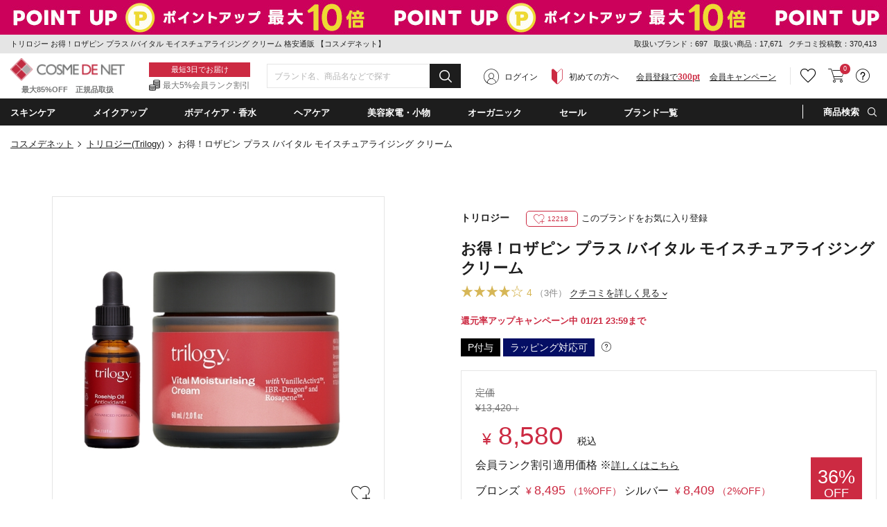

--- FILE ---
content_type: text/html;charset=UTF-8
request_url: https://www.cosme-de.net/pd/products/1100138
body_size: 47362
content:
<!DOCTYPE html>
<html>
<head>
<meta charset="UTF-8">
<meta name="format-detection" content="telephone=no">
<meta name="google-site-verification" content="cSC6aH0cZRzqhGxkjkrqC9txtr4_v0eK2wQdZut7UK4" />
<meta name="msvalidate.01" content="A2F6B6FA1425F56FCD1B16392F815FAE" />
<meta name="csrf-token" content="203FEADDA5DCC63CDA0CEEADEC8A0EB4706BE530" />
<meta name="theme-color" content="#1d1d1d" > 
<meta http-equiv="X-UA-Compatible" content="IE=edge"/>
<link rel="shortcut icon" href="https://image2.cosme-de.net/favicon.ico" />
<link rel="apple-touch-icon" href="https://image2.cosme-de.net/assets/pcv2/images/share/apple-touch-icon_180.png" />
<link rel="mask-icon" href="https://image2.cosme-de.net/favicon.svg" />
<link rel="search" type="application/opensearchdescription+xml" href="/opensearch.xml" title="コスメデネット"  />
<link rel="preload" as="font" href="https://image2.cosme-de.net/assets/pcv2/css/fonts/icomoon.ttf?jd9z1i"  crossorigin >
<link rel="stylesheet" media="all" type="text/css" href="https://image2.cosme-de.net/assets/pcv2/css/reset.min.css">
<link rel="stylesheet" media="all" type="text/css" href="https://image2.cosme-de.net/assets/pcv2/css/style.min.css">
<link rel="stylesheet" media="all" type="text/css" href="https://image2.cosme-de.net/assets/pcv2/css/jost.min.css">
<link rel="stylesheet" media="all" type="text/css" href="https://image2.cosme-de.net/assets/pcv2/css/base.min.css?1226">
<link rel="stylesheet" media="all" type="text/css" href="https://image2.cosme-de.net/assets/pcv2/css/pc_cosmedenet.min.css">
<link rel="stylesheet" media="all" type="text/css" href="https://image2.cosme-de.net/assets/pcv2/css/slick.min.css">
<link rel="stylesheet" media="all" type="text/css" href="https://image2.cosme-de.net/assets/pcv2/css/slick-theme.min.css">
<link rel="stylesheet" media="all" type="text/css" href="https://image2.cosme-de.net/zendesk/zendesk.css"> 
<style>
.header .mid_area .fix_area .min_width .text_area .text_02{padding:3px 0 1px;padding-left:20px;color:#747575;font-size:12px;font-size:1.2rem;background:url(https://image2.cosme-de.net/assets/pcv2/images/base/icon_01.png) no-repeat left center}
.star.star_00h{background:url(https://image2.cosme-de.net/assets/pcv2/images/base/review_star_00h.png) no-repeat left top}.star.star_01{background:url(https://image2.cosme-de.net/assets/pcv2/images/base/review_star_01.png) no-repeat left top}.star.star_01h{background:url(https://image2.cosme-de.net/assets/pcv2/images/base/review_star_01h.png) no-repeat left top}.star.star_02{background:url(https://image2.cosme-de.net/assets/pcv2/images/base/review_star_02.png) no-repeat left top}.star.star_02h{background:url(https://image2.cosme-de.net/assets/pcv2/images/base/review_star_02h.png) no-repeat left top}.star.star_03{background:url(https://image2.cosme-de.net/assets/pcv2/images/base/review_star_03.png) no-repeat left top}.star.star_03h{background:url(https://image2.cosme-de.net/assets/pcv2/images/base/review_star_03h.png) no-repeat left top}.star.star_04{background:url(https://image2.cosme-de.net/assets/pcv2/images/base/review_star_04.png) no-repeat left top}.star.star_04h{background:url(https://image2.cosme-de.net/assets/pcv2/images/base/review_star_04h.png) no-repeat left top}.star.star_05{background:url(https://image2.cosme-de.net/assets/pcv2/images/base/review_star_05.png) no-repeat left top}
</style>
<script type="application/ld+json">
{
  "@context": "http://schema.org",
  "@type": "WebSite",
  "url": "https://www.cosme-de.net/",
  "potentialAction": {
    "@type": "SearchAction",
    "target": "https://www.cosme-de.net/search/keyword?keyword={search_term}",
    "query-input": "required name=search_term"
  }
}
</script>


<script>
window.dataLayer = window.dataLayer || [];
</script>

<script>

  var login_user_detail = {
    is_login: false
  };

</script>

    <script>
      dataLayer.push({
         'member_id': ''
      });
    </script>
  
  <!-- Google Tag Manager -->
  <script>(function(w,d,s,l,i){w[l]=w[l]||[];w[l].push({'gtm.start':
  new Date().getTime(),event:'gtm.js'});var f=d.getElementsByTagName(s)[0],
  j=d.createElement(s),dl=l!='dataLayer'?'&l='+l:'';j.async=true;j.src=
  'https://www.googletagmanager.com/gtm.js?id='+i+dl;f.parentNode.insertBefore(j,f);
  })(window,document,'script','dataLayer','GTM-8BJK');</script>
  <!-- End Google Tag Manager -->

<link rel="stylesheet" media="all" type="text/css" href="https://image2.cosme-de.net/assets/pcv2/css/colorbox.min.css">
<link rel="stylesheet" media="all" type="text/css" href="https://image2.cosme-de.net/assets/pcv2/css/item_detail.min.css?20231016">
<style>
.itemPage .box .item_list_01 .item .rank_icon.rank_icon_01::before,.itemPage .box .item_list_01 .item .rank_icon.rank_icon_02::before,.itemPage .box .item_list_01 .item .rank_icon.rank_icon_03::before{position:absolute;top:5px;left:50%;width:13px;height:11px;background:url(https://image2.cosme-de.net/assets/pcv2/images/home/rank_icon_img.png) no-repeat;background-size:100%;-webkit-transform:translateX(-50%);-ms-transform:translateX(-50%);transform:translateX(-50%);content:''}.itemPage .item_content .l_area .item_img_area .thumbnail_area .other_picture.thumbnail_img:hover .img{border:2px solid #e9cfe9}.item_price-memberrank_currency{font-size:14px;color:#cc2a42;font-weight:500;margin-left:5px}.item_price-memberrank_price{font-size:18px;color:#cc2a42;font-weight:500}.item_price-memberrank_rate{font-size:14px;color:#cc2a42}.item_price-memberrank_title{font-size:16px;margin-bottom:10px}.item_price-memberrank_title-more{font-size:14px;text-decoration:underline}.item_price-memberrank_body{font-size:16px;width:480px}.hidden{visibility: hidden!important;display:none!important;}
</style>
<meta name="keywords" content="トリロジー,Trilogy,お得！ロザピン プラス /バイタル モイスチュアライジング クリーム,こすめでねっと,通販,化粧品,ランキング,クチコミ,海外コスメ,格安" />
<meta name="description" content="トリロジー（Trilogy）お得！ロザピン プラス /バイタル モイスチュアライジング クリーム を送料無料でお届け！ブランド化粧品が最大85％オフの格安通販コスメデネット。" />
<link rel="canonical" href="https://www.cosme-de.net/pd/products/1100138" />

<meta property="og:title" content="トリロジー お得！ロザピン プラス /バイタル モイスチュアライジング クリーム  格安通販 【コスメデネット】" />
<meta property="og:image" content="https://image2.cosme-de.net/html/images/3100138.jpg" />
<meta property="og:url" content="https://www.cosme-de.net/pd/products/1100138" />
<meta property="og:site_name" content="コスメデネット" />
<meta property="og:description" content="トリロジー（Trilogy）お得！ロザピン プラス /バイタル モイスチュアライジング クリーム を送料無料でお届け！ブランド化粧品が最大85％オフの格安通販コスメデネット。" />
<meta property="og:type" content="article" />
<meta property="fb:app_id" content="1554792414754173" />
<meta name="twitter:card" content="summary" />
<meta name="twitter:site" content="@cosmedenet" />
<meta name="twitter:title" content="トリロジー お得！ロザピン プラス /バイタル モイスチュアライジング クリーム  格安通販 【コスメデネット】" />
<meta name="twitter:description" content="トリロジー（Trilogy）お得！ロザピン プラス /バイタル モイスチュアライジング クリーム を送料無料でお届け！ブランド化粧品が最大85％オフの格安通販コスメデネット。" />
<meta name="twitter:image" content="https://image2.cosme-de.net/html/images/3100138.jpg" />

<title>トリロジー お得！ロザピン プラス /バイタル モイスチュアライジング クリーム  格安通販 【コスメデネット】</title>
</head>
<body  class="logout"   >


    <!-- Google Tag Manager (noscript) -->
    <noscript><iframe src="https://www.googletagmanager.com/ns.html?id=GTM-8BJK"
    height="0" width="0" style="display:none;visibility:hidden"></iframe></noscript>
    <!-- End Google Tag Manager (noscript) -->
  
<header class="header">


<a href="/sale/eventsale/POINTMATURI" style="outline:none;">
<div class="js-header_banner_area" style="background: url('') left top repeat-x; display: block;height:50px">
</div>
</a>
<script>
document.addEventListener("DOMContentLoaded", function() {
  document.querySelector(".js-header_banner_area").style.backgroundImage = "url('https://image2.cosme-de.net/html/campaign_banner/260116point-550x50.jpg')";
});
</script>


<div class="top_area">
  <div class="min_width">
    
    <p class="h1_text">トリロジー お得！ロザピン プラス /バイタル モイスチュアライジング クリーム  格安通販 【コスメデネット】</p>
    
    <div class="text" style="line-height:1.8;">
      <span>取扱いブランド：697</span>
      <span>取扱い商品：17,671</span>
      <span>クチコミ投稿数：370,413</span>
    </div>
  </div>
</div>


<div class="mid_area">
  <div class="fix_area" id="header_fixed">
    <div class="min_width">
      
      
      <p class="logo"><a href="/"><img loading="lazy" width="165" height="32" src="https://image2.cosme-de.net/assets/pcv2/images/base/header_logo.png" alt="COSME DE NET" ></a><span>最大85%OFF　正規品取扱</span></p>
      
      <div class="text_area"><p class="text_01">最短3日でお届け</p><p class="text_02">最大5%会員ランク割引</p></div>
      
      <div class="search_form" style="width:280px" >
        <form id="frmHeaderMidKeyword" name="frmHeaderMidKeyword"  action="/search/keyword" method="get" onsubmit="if(this.keyword.value==''){alert('キーワード（ブランド名・商品名・シリーズなど）を入力してください。'); return false;}">
          
            <script src="https://image2.cosme-de.net/assets/pcv2/script/jquery-1.11.3.min.js"></script>
            <script src="https://unpkg.com/@trevoreyre/autocomplete-js"></script>
            <script src="https://image2.cosme-de.net/assets/pcv2/script/pc_full_text_search_suggest.js"></script>
            <link rel="stylesheet" href="https://unpkg.com/@trevoreyre/autocomplete-js/dist/style.css"/>
            <link rel="stylesheet" type="text/css" href="https://image2.cosme-de.net/assets/pcv2/css/suggest.css">

            <div id="autocomplete" class="autocomplete" style="display: inline-block; width: 100%;">
                <input type="search" id="inputSearch" name="keyword" class="autocomplete-input" autocomplete="off" placeholder="ブランド名、商品名などで探す">
                <ul class="autocomplete-result-list"></ul>
            </div>
            <script>
              APPEC.module.searchSuggest.InitialSite = 'CDN';
              APPEC.module.searchSuggest.InitialElement = '#autocomplete';
              APPEC.module.searchSuggest.SuggestSearchPCUrl = 'https://www.cosme-de.net/search/suggest/';
              APPEC.module.searchSuggest.SearchKeywordUrl = 'https://www.cosme-de.net/search/keyword?keyword=';
              APPEC.module.searchSuggest.SearchBrandUrl = 'https://www.cosme-de.net/pd/brand/';
              APPEC.module.searchSuggest.SearchCategoryUrl = 'https://www.cosme-de.net/';
              APPEC.module.searchSuggest.ItemDetailUrl = 'https://www.cosme-de.net/pd/products/';

              APPEC.module.searchSuggest.Initialize();
            </script>
          
          <button type="submit" id="btnHeaderMidAreaSearch" ><span aria-hidden="true" class="icon_font icon-icon_02"></span></button>
        </form>
      </div>
      
      
  <div class="member_area"><div class="btn login_btn"><span aria-hidden="true" class="icon_font icon-icon_07"></span><a href="/login/">ログイン</a></div><div class="btn beginner_btn"><span aria-hidden="true" class="icon_font icon-icon_08"></span><a href="/guide/new_customers">初めての方へ</a></div><div class="btn register_btn"><a href="/mem/regist_form?ctl=mem_regist_rules">会員登録で<span>300pt</span></a></div><div class="btn" style="margin-left:1em"  ><a href="/campaign/" style="text-decoration: underline" >会員キャンペーン</a></div></div>

<div class="btn_area">
  
  
  <div class="btn favorite h_menu_trigger">
    <div class="icon"><a href="https://www.cosme-de.net/login/" style="text-decoration:none" ><span aria-hidden="true" class="icon_font icon-icon_04"></span></a></div>
  </div>
  
  
  <div class="btn cart">
    <a href="/cart/main"><span aria-hidden="true" class="icon_font icon-icon_05"></span></a>
    <span class="badge js-header_cartarea_count">0</span>
  </div>
  
  <div class="btn support h_menu_trigger" >
    <div class="icon"><span aria-hidden="true" class="icon_font icon-icon_06"></span></div>
    <div class="h_menu_box">
      <div class="inner">
        <p class="ttl">お客様サポート</p>
        <ul class="list_01 common_list_01">
          <li><a href="/faq">よくある質問</a></li>
          <li><a href="/guide/order">ご注文・お支払い</a></li>
          <li><a href="/guide/return">キャンセル・返品交換</a></li>
          <li><a href="/faq_list?cate=2">送料・お届け</a></li>
          <li><a href="/guide">お買い物ガイド</a></li>
          <li><a href="/guide/new_customers">はじめての方へ</a></li>
        </ul>
      </div>
    </div>
  </div>
</div>

    </div>
  </div>
</div>

<div class="bottom_area">
<div class="min_width">
<ul class="navi_list">

 
<li class="navi navi_01 navi_trigger"><span class="navi_name" ondblclick="location.href='/skincare/'" >スキンケア</span>
  <div class="cat_menu navi_menu_box" >
    <div class="inner">
      <p class="ttl_01" style="padding-left:5px;"><span aria-hidden="true" class="icon_font icon-icon_10"  ></span><a style="font-weight:700;font-size:14px;" href="/skincare/">スキンケア・基礎化粧品(4952)</a></p>
      <div class="flex_wrap">
        <div class="l_area">
          <div class="block"><p class="ttl_02"><a href="/skincare/01">洗顔料・クレンジング（794）</a></p><ul><li><a href="/skincare/0001">洗顔石鹸（石けん）（19）</a></li><li><a href="/skincare/0002">洗顔フォーム（201）</a></li><li><a href="/skincare/0003">オイルクレンジング（82）</a></li><li><a href="/skincare/0004">ミルククレンジング（128）</a></li><li><a href="/skincare/0005">クレンジングクリーム（77）</a></li><li><a href="/skincare/0006">クレンジングジェル（76）</a></li><li><a href="/skincare/0007">ポイントメイク落とし・メイクリムーバー（38）</a></li><li><a href="/skincare/0008">その他洗顔料・クレンジング（139）</a></li><li><a href="/skincare/0083">クレンジングウォーター（74）</a></li></ul></div><div class="block"><p class="ttl_02"><a href="/skincare/02">ベーシックケア（3026）</a></p><ul><li><a href="/skincare/0009">化粧水・ローション（624）</a></li><li><a href="/skincare/0010">美容液（818）</a></li><li><a href="/skincare/0011">乳液・ミルク（158）</a></li><li><a href="/skincare/0012">フェイスクリーム・ジェル・乳液・ミルク（1183）</a></li><li><a href="/skincare/0013">フェイスオイル・バーム（187）</a></li><li><a href="/skincare/0015">スキンケアその他（120）</a></li><li><a href="/skincare/0082">ブースター・導入液（38）</a></li></ul></div><div class="block"><p class="ttl_02"><a href="/skincare/03">パック・フェイスマスク（442）</a></p><ul><li><a href="/skincare/0017">スクラブ洗顔/ピーリング（126）</a></li><li><a href="/skincare/0018">シートマスク・パック（318）</a></li><li><a href="/skincare/0090">マッサージクリーム（4）</a></li></ul></div><div class="block"><p class="ttl_02"><a href="/skincare/04">目元・口元エイジングケア（551）</a></p><ul><li><a href="/skincare/0019">アイクリーム・目元美容液（351）</a></li><li><a href="/skincare/0020">眉毛美容液（1）</a></li><li><a href="/skincare/0021">まつげ美容液（23）</a></li><li><a href="/skincare/0022">リップケア・リップクリーム（178）</a></li></ul></div><div class="block"><p class="ttl_02"><a href="/skincare/23">日焼け対策・サンケア（252）</a></p><ul><li><a href="/skincare/0014">日焼け止め・UVケア（252）</a></li></ul></div>
        </div>
        <div class="r_area"> <p class="ttl_02">お悩みから探す</p><ul class="trouble"> <li><a href="/skincare/?effect=02">美白・シミ</a></li><li><a href="/skincare/?effect=03">くすみ</a></li><li><a href="/skincare/?effect=04">毛穴ケア</a></li><li><a href="/skincare/?effect=05">アクネケア</a></li><li><a href="/skincare/?effect=07">低刺激・敏感肌</a></li><li><a href="/skincare/?effect=08">アンチエイジング</a></li><li><a href="/skincare/?effect=09">ハリ・弾力</a></li><li><a href="/skincare/?effect=70">しわ・リンクルケア</a></li><li><a href="/skincare/?effect=17">目元のクマ</a></li></ul> </div>
      </div>
    </div>
  </div>
</li>
 
<li class="navi navi_02 navi_trigger" ><span class="navi_name" ondblclick="location.href='/makeup/'" >メイクアップ</span>
  <div class="cat_menu navi_menu_box" >
    <div class="inner">
      <p class="ttl_01" style="padding-left:5px;"><span aria-hidden="true" class="icon_font icon-icon_11"  ></span><a style="font-weight:700;font-size:14px;" href="/makeup/">メイクアップ(3236)</a></p>
      <div class="flex_wrap">
        <div class="l_area">
          <div class="block"><p class="ttl_02"><a href="/makeup/18">ベースメイク（543）</a></p><ul><li><a href="/makeup/0034">化粧下地/BB/CCクリーム（289）</a></li><li><a href="/makeup/0039">コンシーラー（145）</a></li><li><a href="/makeup/0071">ハイライター（109）</a></li></ul></div><div class="block"><p class="ttl_02"><a href="/makeup/19">口紅・グロス・リップライナー（717）</a></p><ul><li><a href="/makeup/0047">口紅・リップスティック（508）</a></li><li><a href="/makeup/0048">リップグロス（175）</a></li><li><a href="/makeup/0049">リップライナー（34）</a></li></ul></div><div class="block"><p class="ttl_02"><a href="/makeup/20">メイク道具・化粧小物（158）</a></p><ul><li><a href="/makeup/0051">メイクブラシ（64）</a></li><li><a href="/makeup/0088">鏡・ミラー（2）</a></li><li><a href="/makeup/0091">ビューラー（2）</a></li><li><a href="/makeup/0092">その他化粧小物（93）</a></li></ul></div><div class="block"><p class="ttl_02"><a href="/makeup/22">アイメイク・アイシャドウ（735）</a></p><ul><li><a href="/makeup/0042">アイブロウ・眉マスカラ（208）</a></li><li><a href="/makeup/0043">ペンシルアイライナー（81）</a></li><li><a href="/makeup/0046">パウダーアイシャドウ（340）</a></li><li><a href="/makeup/0058">ジェル・クリームアイシャドウ（31）</a></li><li><a href="/makeup/0059">その他アイシャドウ（12）</a></li><li><a href="/makeup/0060">リキッドアイライナー（50）</a></li><li><a href="/makeup/0061">ジェルアイライナー（12）</a></li><li><a href="/makeup/0062">その他アイライナー（6）</a></li></ul></div><div class="block"><p class="ttl_02"><a href="/makeup/26">ファンデーション・パウダー（930）</a></p><ul><li><a href="/makeup/0035">パウダーファンデーション（96）</a></li><li><a href="/makeup/0036">リキッドファンデーション（486）</a></li><li><a href="/makeup/0037">クリーム・エマルジョンファンデ（29）</a></li><li><a href="/makeup/0038">その他ファンデーション（30）</a></li><li><a href="/makeup/0040">フェイスパウダー・ルースパウダー（148）</a></li><li><a href="/makeup/0041">プレストパウダー・フェイスカラー（104）</a></li><li><a href="/makeup/0119">スティックファンデーション（10）</a></li><li><a href="/makeup/0124">クッションファンデーション（35）</a></li></ul></div><div class="block"><p class="ttl_02"><a href="/makeup/27">マスカラ（182）</a></p><ul><li><a href="/makeup/0044">マスカラ（173）</a></li><li><a href="/makeup/0045">マスカラ下地（9）</a></li></ul></div><div class="block"><p class="ttl_02"><a href="/makeup/28">チーク（頬紅）（190）</a></p><ul><li><a href="/makeup/0050">パウダーチーク（160）</a></li><li><a href="/makeup/0056">ジェル・クリームチーク（29）</a></li><li><a href="/makeup/0057">リキッド他チーク（1）</a></li></ul></div>
        </div>
        <div class="r_area"> <p class="ttl_02">お悩みから探す</p><ul class="trouble"> <li><a href="/makeup/?effect=20">カバー力</a></li><li><a href="/makeup/?effect=21">くずれにくい</a></li><li><a href="/makeup/?effect=15">UVカット</a></li><li><a href="/makeup/?effect=19">ナチュラル仕上がり</a></li><li><a href="/makeup/?effect=48">パール・ラメ</a></li><li><a href="/makeup/?effect=59">透明感・薄づき</a></li><li><a href="/makeup/?effect=24">ボリュームアップ</a></li><li><a href="/makeup/?effect=25">ウォータープルーフ</a></li><li><a href="/makeup/?effect=54">お湯で落ちる（メイク）</a></li></ul> </div>
      </div>
    </div>
  </div>
</li>

<li class="navi navi_03 navi_trigger"><span class="navi_name" ondblclick="location.href='/bodycare/'" >ボディケア・香水</span>
  <div class="cat_menu navi_menu_box"  >
    <div class="inner">
      <p class="ttl_01" style="padding-left:5px;"><span aria-hidden="true" class="icon_font icon-icon_12"  ></span><a style="font-weight:700;font-size:14px;" href="/bodycare/">ボディケア・香水(6227)</a></p>
      <div class="flex_wrap">
        <div class="l_area">
          <div class="block"><p class="ttl_02"><a href="/bodycare/05">ボディケア（1285）</a></p><ul><li><a href="/bodycare/0023">ボディソープ・ボディシャンプー（274）</a></li><li><a href="/bodycare/0025">ボディオイル（211）</a></li><li><a href="/bodycare/0026">ボディクリーム（220）</a></li><li><a href="/bodycare/0027">ボディローション・ミルク（291）</a></li><li><a href="/bodycare/0028">ボディジェル（29）</a></li><li><a href="/bodycare/0029">ボディスクラブ（92）</a></li><li><a href="/bodycare/0033">その他ボディケア（43）</a></li><li><a href="/bodycare/0089">ボディ用石鹸（石けん）（134）</a></li><li><a href="/bodycare/0120">ボディバター（11）</a></li></ul></div><div class="block"><p class="ttl_02"><a href="/bodycare/07">香水・フレグランス（2857）</a></p><ul><li><a href="/bodycare/0052">女性用香水（レディースフレグランス）（1530）</a></li><li><a href="/bodycare/0053">男性用香水（メンズフレグランス）（817）</a></li><li><a href="/bodycare/0085">エッセンシャルオイル(精油)（25）</a></li><li><a href="/bodycare/0093">アロマ・キャンドル（279）</a></li><li><a href="/bodycare/0094">ルームフレグランス（206）</a></li><li><a href="/bodycare/0095">リラクゼーション（10）</a></li></ul></div><div class="block"><p class="ttl_02"><a href="/bodycare/10">サプリメント・健康食品（60）</a></p><ul><li><a href="/bodycare/0066">ダイエットサプリメント（2）</a></li><li><a href="/bodycare/0096">ヘルスケアその他（47）</a></li><li><a href="/bodycare/0097">美容・健康サプリメント・食品（11）</a></li></ul></div><div class="block"><p class="ttl_02"><a href="/bodycare/11">エチケット（250）</a></p><ul><li><a href="/bodycare/0070">デオドラント・制汗剤（129）</a></li><li><a href="/bodycare/0073">脱毛・ムダ毛処理（1）</a></li><li><a href="/bodycare/0080">歯磨き・オーラルケア（88）</a></li><li><a href="/bodycare/0098">洗濯用洗剤・柔軟剤（32）</a></li></ul></div><div class="block"><p class="ttl_02"><a href="/bodycare/15">ネイル・ネイルケア（1207）</a></p><ul><li><a href="/bodycare/0078">マニキュア・ネイルカラー（1132）</a></li><li><a href="/bodycare/0079">ネイルオイル・クリームなどケア用品（75）</a></li></ul></div><div class="block"><p class="ttl_02"><a href="/bodycare/21">スペシャルボディケア・パーツ（503）</a></p><ul><li><a href="/bodycare/0030">バストアップ・ネックケア（36）</a></li><li><a href="/bodycare/0031">レッグ・フットケア（22）</a></li><li><a href="/bodycare/0032">ハンドクリーム・ケア（445）</a></li></ul></div><div class="block"><p class="ttl_02"><a href="/bodycare/33">入浴剤・バスオイル（120）</a></p><ul><li><a href="/bodycare/0024">入浴剤・バスオイル（93）</a></li><li><a href="/bodycare/0121">バスソルト（20）</a></li><li><a href="/bodycare/0122">バブルバス（7）</a></li></ul></div>
        </div>
        <div class="r_area"> <p class="ttl_02">お悩みから探す</p><ul class="trouble"> <li><a href="/bodycare/?effect=36">デオドラント</a></li><li><a href="/bodycare/?effect=34">スリミング</a></li><li><a href="/bodycare/?effect=35">リラックス</a></li><li><a href="/bodycare/?effect=38">代謝アップ</a></li><li><a href="/bodycare/?effect=45">脂肪燃焼</a></li><li><a href="/bodycare/?effect=98">デトックス</a></li><li><a href="/bodycare/?effect=51">角質ケア</a></li><li><a href="/bodycare/?effect=39">バストアップ</a></li></ul> </div>
      </div>
    </div>
  </div>
</li>

<li class="navi navi_04 navi_trigger"><span class="navi_name" ondblclick="location.href='/haircare/'"  >ヘアケア</span>
  <div class="cat_menu navi_menu_box" >
    <div class="inner">
      <p class="ttl_01" style="padding-left:5px;"><span aria-hidden="true" class="icon_font icon-icon_13"  ></span><a style="font-weight:700;font-size:14px;" href="/haircare/">ヘアケア(3067)</a></p>
      <div class="flex_wrap">
        <div class="l_area">
          <div class="block"><p class="ttl_02"><a href="/haircare/14">ヘアスタイリング （483）</a></p><ul><li><a href="/haircare/0086">ヘアスタイリング（436）</a></li><li><a href="/haircare/0099">ヘアブラシ（47）</a></li></ul></div><div class="block"><p class="ttl_02"><a href="/haircare/24">シャンプー・コンディショナー（1526）</a></p><ul><li><a href="/haircare/0075">シャンプー（978）</a></li><li><a href="/haircare/0076">コンディショナー（598）</a></li></ul></div><div class="block"><p class="ttl_02"><a href="/haircare/25">スペシャルヘアケア（1092）</a></p><ul><li><a href="/haircare/0077">その他ヘアケア（オイル・ウォーター）（450）</a></li><li><a href="/haircare/0084">ヘアトリートメント（631）</a></li><li><a href="/haircare/0087">スカルプケア（頭皮ケア）（12）</a></li></ul></div>
        </div>
        <div class="r_area"> <p class="ttl_02">お悩みから探す</p><ul class="trouble"> <li><a href="/haircare/?effect=85">まとまりやすい</a></li><li><a href="/haircare/?effect=31">トリートメント効果</a></li><li><a href="/haircare/?effect=52">さらさら</a></li><li><a href="/haircare/?effect=53">しっとり</a></li><li><a href="/haircare/?effect=56">ふけ・かゆみ（地肌）対策</a></li><li><a href="/haircare/?effect=57">抜け毛対策</a></li><li><a href="/haircare/?effect=60">香りがよい</a></li><li><a href="/haircare/?effect=81">洗い流し不要</a></li></ul> </div>
      </div>
    </div>
  </div>
</li>

<li class="navi navi_07 navi_trigger"><span class="navi_name" ondblclick="location.href='/beautyaccessories/'" >美容家電・小物</span>
  <div class="cat_menu navi_menu_box" >
    <div class="inner">
      <p class="ttl_01" style="padding-left:5px;"><span aria-hidden="true" class="icon_font icon-4"  ></span><a style="font-weight:700;font-size:14px;" href="/beautyaccessories/">美容家電・小物(219)</a></p>
      <div class="flex_wrap">
        <div class="l_area">
          <div class="block"><p class="ttl_02"><a href="/beautyaccessories/29">美容家電（78）</a></p><ul><li><a href="/beautyaccessories/0101">ドライヤー（31）</a></li><li><a href="/beautyaccessories/0102">バリカン（10）</a></li><li><a href="/beautyaccessories/0103">美顔器（19）</a></li><li><a href="/beautyaccessories/0104">脱毛器（3）</a></li><li><a href="/beautyaccessories/0105">その他美容家電（15）</a></li></ul></div><div class="block"><p class="ttl_02"><a href="/beautyaccessories/30">美容小物（63）</a></p><ul><li><a href="/beautyaccessories/0106">タオル（25）</a></li><li><a href="/beautyaccessories/0110">その他美容小物（38）</a></li></ul></div><div class="block"><p class="ttl_02"><a href="/beautyaccessories/31">ギフト（2）</a></p><ul><li><a href="/beautyaccessories/0113">ペット（2）</a></li></ul></div><div class="block"><p class="ttl_02"><a href="/beautyaccessories/32">雑貨（76）</a></p><ul><li><a href="/beautyaccessories/0118">おもちゃ（76）</a></li></ul></div>
        </div>
        
      </div>
    </div>
  </div>
</li>
<li class="navi navi_05 navi_trigger"><span class="navi_name" ondblclick="location.href='/organiccosmetics/'" >オーガニック</span>  <div class="cat_menu navi_menu_box" style="max-height:390px;overflow-y:auto" >    <div class="inner">      <div class="l_area">        <p class="ttl_01" style="padding-left:5px;"><span aria-hidden="true" class="icon_font icon-icon_14"  ></span><a style="font-weight:700;font-size:14px;" href="/organiccosmetics/">ナチュラル・オーガニック(1520)</a></p>        <div class="flex_wrap">          <div class="block">          <p class="ttl_02">スキンケア・日焼け対策</p>          <ul>          <li><a href="/organiccosmetics/01">洗顔料・クレンジング（157）</a></li>          <li><a href="/organiccosmetics/02">ベーシックケア（524）</a></li>          <li><a href="/organiccosmetics/03">パック・フェイスマスク（73）</a></li>          <li><a href="/organiccosmetics/23">日焼け対策・サンケア（13）</a></li>          <li><a href="/organiccosmetics/04">目元・口元エイジングケア（104）</a></li>          </ul>          </div>          <div class="block">          <p class="ttl_02">メイクアップ</p>          <ul>          <li><a href="/organiccosmetics/22">アイメイク・アイシャドウ（15）</a></li>          <li><a href="/organiccosmetics/19">口紅・グロス・リップライナー（13）</a></li>          <li><a href="/organiccosmetics/20">メイク道具・化粧小物（0）</a></li>          </ul>          </div>          <div class="block">          <p class="ttl_02">ボディ・ネイルケア</p>          <ul>          <li><a href="/organiccosmetics/05">ボディケア（222）</a></li>          <li><a href="/organiccosmetics/21">スペシャルボディケア・パーツ（81）</a></li>          <li><a href="/organiccosmetics/15">ネイル・ネイルケア（5）</a></li>          <li><a href="/organiccosmetics/07">香水・フレグランス（39）</a></li>          </ul>          </div>          <div class="block">          <p class="ttl_02">ヘアケア</p>          <ul>          <li><a href="/organiccosmetics/24">シャンプー・コンディショナー（189）</a></li>          <li><a href="/organiccosmetics/25">スペシャルヘアケア（82）</a></li>          <li><a href="/organiccosmetics/14">ヘアスタイリング（34）</a></li>          </ul>          </div>          <div class="block">          <p class="ttl_02">その他</p>          <ul>          <li><a href="/organiccosmetics/10">サプリメント・健康食品（1）</a></li>          <li><a href="/organiccosmetics/11">エチケット（32）</a></li>          </ul>          </div>          <div class="block">          <div class="link"><a href="/organiccosmetics/brand">オーガニックコスメブランド一覧</a></div>          <div class="link"><a href="/organiccosmetics/certify">オーガニック認定について</a></div>          </div>        </div>      </div>      <div class="r_area">        <p class="ttl_01">ナチュラル・オーガニックの人気商品</p>        <ul class="featured ">                <li>        <a href="/pd/products/WD00049?product_no=WD00049">        <figure class="img"><img loading="lazy" src="https://image2.cosme-de.net/html/images/WD00049_S.jpg" alt="" width="68" height="68" ></figure>        <p>歯みがき（ソルト） 75ml </p>        </a>        </li>                <li>        <a href="/pd/products/1105562?product_no=3105562">        <figure class="img"><img loading="lazy" src="https://image2.cosme-de.net/html/images/3105562_S.jpg" alt="" width="68" height="68" ></figure>        <p>ビオオイル アルガンオイル(リニューアルパッケージ) 100ml/3.3fl.oz. </p>        </a>        </li>                <li>        <a href="/pd/products/1104046?product_no=3104046">        <figure class="img"><img loading="lazy" src="https://image2.cosme-de.net/html/images/3104046_S.jpg" alt="" width="68" height="68" ></figure>        <p>シトラス シャワージェル 300ml </p>        </a>        </li>                <li>        <a href="/pd/products/NYR0200?product_no=NYR0200">        <figure class="img"><img loading="lazy" src="https://image2.cosme-de.net/html/images/NYR0200_S.jpg?001" alt="" width="68" height="68" ></figure>        <p>フランキンセンスウォーター 200ml </p>        </a>        </li>                <li>        <a href="/pd/products/MA00014?product_no=MAS0014">        <figure class="img"><img loading="lazy" src="https://image2.cosme-de.net/html/images/MAS0014_S.jpg?001" alt="" width="68" height="68" ></figure>        <p>アイケアクリーム 15ml 2個セット</p>        </a>        </li>                <li>        <a href="/pd/products/AVE0231?product_no=AVE0231">        <figure class="img"><img loading="lazy" src="https://image2.cosme-de.net/html/images/AVE0231_S.jpg" alt="" width="68" height="68" ></figure>        <p>ミニ パドル ブラシ </p>        </a>        </li>                </ul>      </div>    </div>  </div></li> 
<li class="navi navi_06 sale navi_trigger"><span class="navi_name" style="color:#fff" ondblclick="location.href='/sale/'" >セール</span> <div class="sale_menu navi_menu_box"> <div class="inner"> <p class="ttl"><span class="icon_font icon-icon_16"></span>セール</p><ul class="list_01 common_list_01"> <li><a href="/sale/">すべてのセール商品</a></li><li><a href="/topics/pricedown">プライスダウン</a></li><li><a href="/sale/halfprice">ALL半額以下</a></li><li><a href="/sale/timesale">タイムセール</a></li><li><a href="/sale/outlet">ワケありアウトレット</a></li></ul> </div></div></li>
<li class="navi navi_07 navi_trigger"><span class="navi_name" ondblclick="location.href='/brands/';" >ブランド一覧</span>  <div class="bland_menu navi_menu_box">    <div class="inner">      <div class="link_area">                        <div class="block">        <p class="ttl">新商品追加ブランド</p>        <ul class="common_list_01">                    <li><a href="/pd/brand/sisley">シスレー <span style="color:#cc2a42">1/5 UP</span></a></li>                    <li><a href="/pd/brand/melvita">メルヴィータ <span style="color:#cc2a42">1/5 UP</span></a></li>                    <li><a href="/pd/brand/clinique">クリニーク <span style="color:#cc2a42">1/5 UP</span></a></li>                    <li><a href="/pd/brand/cle-de-peau-beaute">クレ・ド・ポー ボーテ（資生堂） <span style="color:#cc2a42">12/24 UP</span></a></li>                  </ul>        </div>                        <div class="block header_bottom_recommendation" id="headerBottomRecommendation" >          <p class="ttl">あなたにおすすめ</p>          <ul class="common_list_01"></ul>        </div>      </div>                  <div class="bnr_area">                <div class="bnr">        <a href="/pd/brand/sk-ii">          <img loading="lazy" src="https://image2.cosme-de.net/html/brand_banner/brandbnr_sk2_760x280.png" alt="" width="225" height="83" />        </a>        </div>                <div class="bnr">        <a href="/pd/brand/clarins">          <img loading="lazy" src="https://image2.cosme-de.net/html/brand_banner/brandbnr_cla_760x280.png" alt="" width="225" height="83" />        </a>        </div>                <div class="bnr">        <a href="/pd/brand/clinique">          <img loading="lazy" src="https://image2.cosme-de.net/html/brand_banner/brandbnr_cli_760x280.png" alt="" width="225" height="83" />        </a>        </div>                <div class="bnr">        <a href="/pd/brand/perspirex">          <img loading="lazy" src="https://image2.cosme-de.net/html/brand_banner/brandbnr_pse_760x280.png" alt="" width="225" height="83" />        </a>        </div>              </div>                  <div class="bland_area">        <p class="ttl"><span aria-hidden="true" class="icon_font icon-icon_17"></span><a href="/brands/a" style="text-decoration: underline;">ブランド一覧</a></p>        <div class="bland_list">          <ul class="scroll_area">                    <li>            <span class="a_link" id="bland_alink_01">ア行</span>            <ul>                              <li>                <a href="/pd/brand/icr">                ICR <span>（1）</span>                 </a>              </li>                              <li>                <a href="/pd/brand/rmk">                RMK（アールエムケー） <span>（12）</span>                 </a>              </li>                              <li>                <a href="/pd/brand/rms-beauty">                RMSビューティー <span>（6）</span>                 </a>              </li>                              <li>                <a href="/pd/brand/artis-di-voce">                アーティスディヴォーチェ <span>（22）</span>                 </a>              </li>                              <li>                <a href="/pd/brand/artistic-co">                アーティスティックアンドシーオー <span>（1）</span>                 </a>              </li>                              <li>                <a href="/pd/brand/erno-laszlo">                アーノラズロ <span>（2）</span>                 </a>              </li>                              <li>                <a href="/pd/brand/urbanskinrx">                アーバンスキンRx <span>（3）</span>                 </a>              </li>                              <li>                <a href="/pd/brand/urban-decay">                アーバンディケイ <span>（16）</span>                 </a>              </li>                              <li>                <a href="/pd/brand/eyeko">                アイコ <span>（10）</span>                 </a>              </li>                              <li>                <a href="/pd/brand/icegel">                アイスジェル <span>（185）</span>                 </a>              </li>                              <li>                <a href="/pd/brand/aivil">                アイビル <span>（4）</span>                 </a>              </li>                              <li>                <a href="/pd/brand/imlafloria">                アイムラフロリア <span>（8）</span>                 </a>              </li>                              <li>                <a href="/pd/brand/islandsoap-candleworks">                アイランドソープ＆キャンドルワークス <span>（10）</span>                 </a>              </li>                              <li>                <a href="/pd/brand/aveda">                アヴェダ <span>（87）</span>                 </a>              </li>                              <li>                <a href="/pd/brand/augustinusbader">                アウグスティヌス バデール <span>（11）</span>                 </a>              </li>                              <li>                <a href="/pd/brand/agatha">                アガタ <span>（3）</span>                 </a>              </li>                              <li>                <a href="/pd/brand/acqua-dell-dlba">                アクア・デッレ・エルバ <span>（15）</span>                 </a>              </li>                              <li>                <a href="/pd/brand/acqua-di-parma">                アクアディパルマ <span>（73）</span>                 </a>              </li>                              <li>                <a href="/pd/brand/axxzia">                アクシージア <span>（5）</span>                 </a>              </li>                              <li>                <a href="/pd/brand/acseine">                アクセーヌ <span>（6）</span>                 </a>              </li>                              <li>                <a href="/pd/brand/loris-azzaro">                アザロ <span>（4）</span>                 </a>              </li>                              <li>                <a href="/pd/brand/astalift">                アスタリフト <span>（11）</span>                 </a>              </li>                              <li>                <a href="/pd/brand/acca-kappa">                アッカ カッパ <span>（48）</span>                 </a>              </li>                              <li>                <a href="/pd/brand/addiction">                アディクション <span>（23）</span>                 </a>              </li>                              <li>                <a href="/pd/brand/aderans">                アデランス <span>（3）</span>                 </a>              </li>                              <li>                <a href="/pd/brand/aderay">                アデレイ <span>（2）</span>                 </a>              </li>                              <li>                <a href="/pd/brand/atelier-cologne">                アトリエコロン <span>（11）</span>                 </a>              </li>                              <li>                <a href="/pd/brand/anna-sui">                アナスイ <span>（32）</span>                 </a>              </li>                              <li>                <a href="/pd/brand/anastasia-beverly-hills">                アナスタシアビバリーヒルズ <span>（93）</span>                 </a>              </li>                              <li>                <a href="/pd/brand/analoa">                アナロア <span>（8）</span>                 </a>              </li>                              <li>                <a href="/pd/brand/annick-goutal">                アニック グタール <span>（31）</span>                 </a>              </li>                              <li>                <a href="/pd/brand/anoaii">                アノアイ <span>（2）</span>                 </a>              </li>                              <li>                <a href="/pd/brand/abercrombie-fitch">                アバクロンビー&amp;フィッチ <span>（1）</span>                 </a>              </li>                              <li>                <a href="/pd/brand/ahava">                アハバ <span>（16）</span>                 </a>              </li>                              <li>                <a href="/pd/brand/avalon-organics">                アバロンオーガニクス <span>（10）</span>                 </a>              </li>                              <li>                <a href="/pd/brand/apivita">                アピヴィータ <span>（3）</span>                 </a>              </li>                              <li>                <a href="/pd/brand/absalon">                アブサロン <span>（13）</span>                 </a>              </li>                              <li>                <a href="/pd/brand/uptogloss">                アプトグロス <span>（2）</span>                 </a>              </li>                              <li>                <a href="/pd/brand/abracadabra">                アブラカダブラ <span>（4）</span>                 </a>              </li>                              <li>                <a href="/pd/brand/approach">                アプローチ <span>（2）</span>                 </a>              </li>                              <li>                <a href="/pd/brand/avene">                アベンヌ <span>（56）</span>                 </a>              </li>                              <li>                <a href="/pd/brand/apocos">                アポコス <span>（5）</span>                 </a>              </li>                              <li>                <a href="/pd/brand/amatora">                アマトラ <span>（12）</span>                 </a>              </li>                              <li>                <a href="/pd/brand/amaros">                アマロス <span>（9）</span>                 </a>              </li>                              <li>                <a href="/pd/brand/aman nutrition">                アマンニュートリション <span>（2）</span>                 </a>              </li>                              <li>                <a href="/pd/brand/amouage">                アムアージュ <span>（2）</span>                 </a>              </li>                              <li>                <a href="/pd/brand/amorous">                アムロス <span>（12）</span>                 </a>              </li>                              <li>                <a href="/pd/brand/americandrew">                アメリカンクルー <span>（1）</span>                 </a>              </li>                              <li>                <a href="/pd/brand/aramis">                アラミス <span>（6）</span>                 </a>              </li>                              <li>                <a href="/pd/brand/lab-series">                アラミス ラボシリーズ <span>（24）</span>                 </a>              </li>                              <li>                <a href="/pd/brand/arimino">                アリミノ <span>（191）</span>                 </a>              </li>                              <li>                <a href="/pd/brand/algenist">                アルゲニスト <span>（4）</span>                 </a>              </li>                              <li>                <a href="/pd/brand/argol">                アルゴール <span>（3）</span>                 </a>              </li>                              <li>                <a href="/pd/brand/argentum">                アルジェンタム <span>（1）</span>                 </a>              </li>                              <li>                <a href="/pd/brand/argital">                アルジタル <span>（4）</span>                 </a>              </li>                              <li>                <a href="/pd/brand/alba1913">                アルバ1913 <span>（4）</span>                 </a>              </li>                              <li>                <a href="/pd/brand/albion">                アルビオン <span>（11）</span>                 </a>              </li>                              <li>                <a href="/pd/brand/alphah">                アルファH <span>（5）</span>                 </a>              </li>                              <li>                <a href="/pd/brand/al-phax">                アルファックス <span>（2）</span>                 </a>              </li>                              <li>                <a href="/pd/brand/the-arya-vaidya-pharmacy">                アルヤ ヴァイディヤ ファーマシー <span>（13）</span>                 </a>              </li>                              <li>                <a href="/pd/brand/aromatherapy-associates">                アロマセラピー アソシエイツ <span>（75）</span>                 </a>              </li>                              <li>                <a href="/pd/brand/the-aroma-therapy-company">                アロマセラピーカンパニー <span>（16）</span>                 </a>              </li>                              <li>                <a href="/pd/brand/hour-glass">                アワーグラス <span>（6）</span>                 </a>              </li>                              <li>                <a href="/pd/brand/an-era">                アンエラ <span>（4）</span>                 </a>              </li>                              <li>                <a href="/pd/brand/underbarplus">                アンダーバープラスヘアオイル <span>（3）</span>                 </a>              </li>                              <li>                <a href="/pd/brand/antica-farmacista">                アンティカファルマシスタ <span>（45）</span>                 </a>              </li>                              <li>                <a href="/pd/brand/and-one">                アンドワン <span>（3）</span>                 </a>              </li>                              <li>                <a href="/pd/brand/annemarie-borlind">                アンネマリー ボーリンド <span>（190）</span>                 </a>              </li>                              <li>                <a href="/pd/brand/embryolisse">                アンブリオリス <span>（15）</span>                 </a>              </li>                              <li>                <a href="/pd/brand/amplitude">                アンプリチュード <span>（2）</span>                 </a>              </li>                              <li>                <a href="/pd/brand/valla">                ヴァラ <span>（2）</span>                 </a>              </li>                              <li>                <a href="/pd/brand/evo">                イーヴォ <span>（1）</span>                 </a>              </li>                              <li>                <a href="/pd/brand/evelom">                イヴロム <span>（11）</span>                 </a>              </li>                              <li>                <a href="/pd/brand/ikou">                イコウ <span>（16）</span>                 </a>              </li>                              <li>                <a href="/pd/brand/aesop">                イソップ <span>（74）</span>                 </a>              </li>                              <li>                <a href="/pd/brand/issey-miyake">                イッセイミヤケ <span>（17）</span>                 </a>              </li>                              <li>                <a href="/pd/brand/it-cosmetics">                イットコスメティックス <span>（1）</span>                 </a>              </li>                              <li>                <a href="/pd/brand/inatura">                イナチュラ <span>（2）</span>                 </a>              </li>                              <li>                <a href="/pd/brand/inika-oragnic">                イニカ オーガニック <span>（37）</span>                 </a>              </li>                              <li>                <a href="/pd/brand/ipsa">                イプサ <span>（4）</span>                 </a>              </li>                              <li>                <a href="/pd/brand/yves-saint-lauren">                イブサンローラン <span>（163）</span>                 </a>              </li>                              <li>                <a href="/pd/brand/ipsciss">                イプシス <span>（7）</span>                 </a>              </li>                              <li>                <a href="/pd/brand/immupure">                イミュピュア <span>（4）</span>                 </a>              </li>                              <li>                <a href="/pd/brand/ilia">                イリア <span>（5）</span>                 </a>              </li>                              <li>                <a href="/pd/brand/iriya">                イリヤ <span>（8）</span>                 </a>              </li>                              <li>                <a href="/pd/brand/iloa">                イロア <span>（3）</span>                 </a>              </li>                              <li>                <a href="/pd/brand/ironowa">                イロノワ <span>（17）</span>                 </a>              </li>                              <li>                <a href="/pd/brand/infique">                インフィーク <span>（1）</span>                 </a>              </li>                              <li>                <a href="/pd/brand/infracyte">                インフラサイト <span>（7）</span>                 </a>              </li>                              <li>                <a href="/pd/brand/vida terra">                ヴィーダテラ <span>（5）</span>                 </a>              </li>                              <li>                <a href="/pd/brand/wuao">                ウアオ <span>（25）</span>                 </a>              </li>                              <li>                <a href="/pd/brand/valmont">                ヴァルモン <span>（36）</span>                 </a>              </li>                              <li>                <a href="/pd/brand/valentino">                ヴァレンティノ <span>（1）</span>                 </a>              </li>                              <li>                <a href="/pd/brand/vancleefandarpels">                ヴァン クリーフ&amp;アーペル <span>（3）</span>                 </a>              </li>                              <li>                <a href="/pd/brand/viol">                ヴィオール <span>（3）</span>                 </a>              </li>                              <li>                <a href="/pd/brand/visplantis">                ヴィスプランティス <span>（6）</span>                 </a>              </li>                              <li>                <a href="/pd/brand/oui-nails">                ウィネイルズ <span>（97）</span>                 </a>              </li>                              <li>                <a href="/pd/brand/winky-lux">                ウィンキーラックス <span>（16）</span>                 </a>              </li>                              <li>                <a href="/pd/brand/uubu">                ウーブ <span>（2）</span>                 </a>              </li>                              <li>                <a href="/pd/brand/wella">                ウエラ <span>（17）</span>                 </a>              </li>                              <li>                <a href="/pd/brand/weleda">                ヴェレダ <span>（154）</span>                 </a>              </li>                              <li>                <a href="/pd/brand/utowa">                ウトワ <span>（109）</span>                 </a>              </li>                              <li>                <a href="/pd/brand/olehenriksen">                ウラヘンリクセン <span>（8）</span>                 </a>              </li>                              <li>                <a href="/pd/brand/wooliliwoo">                ウリリウ <span>（2）</span>                 </a>              </li>                              <li>                <a href="/pd/brand/environ">                ENVIRON（エンビロン） <span>（4）</span>                 </a>              </li>                              <li>                <a href="/pd/brand/lcn">                LCN <span>（22）</span>                 </a>              </li>                              <li>                <a href="/pd/brand/sk-ii">                SK-2/SK-II/エスケーツー <span>（57）</span>                 </a>              </li>                              <li>                <a href="/pd/brand/airkaoru">                エアーかおる <span>（4）</span>                 </a>              </li>                              <li>                <a href="/pd/brand/eans">                エアンス <span>（15）</span>                 </a>              </li>                              <li>                <a href="/pd/brand/eightandbob">                エイトアンドボブ <span>（12）</span>                 </a>              </li>                              <li>                <a href="/pd/brand/app">                エーピーピー <span>（5）</span>                 </a>              </li>                              <li>                <a href="/pd/brand/aplus">                エープラス <span>（2）</span>                 </a>              </li>                              <li>                <a href="/pd/brand/exuviance">                エクスビアンス <span>（3）</span>                 </a>              </li>                              <li>                <a href="/pd/brand/egmonttoys">                エグモントトイズ <span>（1）</span>                 </a>              </li>                              <li>                <a href="/pd/brand/econowa">                エコノワ <span>（13）</span>                 </a>              </li>                              <li>                <a href="/pd/brand/estee-lauder">                エスティローダー <span>（324）</span>                 </a>              </li>                              <li>                <a href="/pd/brand/esthederm">                エステダム <span>（54）</span>                 </a>              </li>                              <li>                <a href="/pd/brand/est">                エスト <span>（6）</span>                 </a>              </li>                              <li>                <a href="/pd/brand/etatlibredorange">                エタ リーブル ド オランジェ <span>（4）</span>                 </a>              </li>                              <li>                <a href="/pd/brand/xtreatment">                エックストリートメント <span>（14）</span>                 </a>              </li>                              <li>                <a href="/pd/brand/essential-parfums">                エッセンシャル パルファン <span>（8）</span>                 </a>              </li>                              <li>                <a href="/pd/brand/etiaxil">                エティアキシル <span>（4）</span>                 </a>              </li>                              <li>                <a href="/pd/brand/etvos">                エトヴォス <span>（6）</span>                 </a>              </li>                              <li>                <a href="/pd/brand/edward-bess">                エドワードベス <span>（28）</span>                 </a>              </li>                              <li>                <a href="/pd/brand/enamelart">                エナメラート <span>（1）</span>                 </a>              </li>                              <li>                <a href="/pd/brand/enisie">                エニシー <span>（10）</span>                 </a>              </li>                              <li>                <a href="/pd/brand/enu">                エヌ <span>（20）</span>                 </a>              </li>                              <li>                <a href="/pd/brand/evi">                エビ <span>（3）</span>                 </a>              </li>                              <li>                <a href="/pd/brand/epirest">                エピレスト <span>（2）</span>                 </a>              </li>                              <li>                <a href="/pd/brand/mcm">                エムシーエム <span>（2）</span>                 </a>              </li>                              <li>                <a href="/pd/brand/mzskin">                エムジースキン <span>（14）</span>                 </a>              </li>                              <li>                <a href="/pd/brand/m.soin">                エムドットソワン <span>（7）</span>                 </a>              </li>                              <li>                <a href="/pd/brand/ella-bache">                エラバシェ <span>（19）</span>                 </a>              </li>                              <li>                <a href="/pd/brand/eriiprofessional">                エリィ プロフェッショナル <span>（4）</span>                 </a>              </li>                              <li>                <a href="/pd/brand/elizabeth-arden">                エリザベスアーデン <span>（143）</span>                 </a>              </li>                              <li>                <a href="/pd/brand/ellips">                エリップス <span>（4）</span>                 </a>              </li>                              <li>                <a href="/pd/brand/elvisandelvin">                エルビス&amp;エルビン <span>（3）</span>                 </a>              </li>                              <li>                <a href="/pd/brand/hermes">                エルメス <span>（121）</span>                 </a>              </li>                              <li>                <a href="/pd/brand/elegance">                エレガンス <span>（28）</span>                 </a>              </li>                              <li>                <a href="/pd/brand/elemis">                エレミス <span>（46）</span>                 </a>              </li>                              <li>                <a href="/pd/brand/angelheart">                エンジェルハート <span>（14）</span>                 </a>              </li>                              <li>                <a href="/pd/brand/empire-australia">                エンパイア オーストラリア <span>（14）</span>                 </a>              </li>                              <li>                <a href="/pd/brand/o2kraft">                O2クラフト <span>（16）</span>                 </a>              </li>                              <li>                <a href="/pd/brand/opi">                OPI オーピーアイ <span>（193）</span>                 </a>              </li>                              <li>                <a href="/pd/brand/oskinhair">                オー・スキン アンド ヘア <span>（14）</span>                 </a>              </li>                              <li>                <a href="/pd/brand/orgaid">                オーガエイド <span>（9）</span>                 </a>              </li>                              <li>                <a href="/pd/brand/the-organic-pharmacy">                オーガニックファーマシー <span>（14）</span>                 </a>              </li>                              <li>                <a href="/pd/brand/australian-gold">                オーストラリアン ゴールド <span>（11）</span>                 </a>              </li>                              <li>                <a href="/pd/brand/the-ordinary">                オーディナリー <span>（16）</span>                 </a>              </li>                              <li>                <a href="/pd/brand/o-right">                オーライト <span>（4）</span>                 </a>              </li>                              <li>                <a href="/pd/brand/allpurposecreams">                オールパーパスクリームズ <span>（1）</span>                 </a>              </li>                              <li>                <a href="/pd/brand/auromere">                オーロメア <span>（6）</span>                 </a>              </li>                              <li>                <a href="/pd/brand/odyskin">                オディスキン <span>（3）</span>                 </a>              </li>                              <li>                <a href="/pd/brand/opalescence">                オパールエッセンス <span>（7）</span>                 </a>              </li>                              <li>                <a href="/pd/brand/ofradosmetics">                オフラ コスメティックス <span>（1）</span>                 </a>              </li>                              <li>                <a href="/pd/brand/overics">                オベリクス <span>（7）</span>                 </a>              </li>                              <li>                <a href="/pd/brand/olaplex">                オラプレックス <span>（26）</span>                 </a>              </li>                              <li>                <a href="/pd/brand/olive-olie">                オリーブ＆オリ <span>（12）</span>                 </a>              </li>                              <li>                <a href="/pd/brand/orienstella">                オリエンステラ <span>（1）</span>                 </a>              </li>                              <li>                <a href="/pd/brand/origins">                オリジンズ <span>（63）</span>                 </a>              </li>                              <li>                <a href="/pd/brand/oribe">                オリベ <span>（45）</span>                 </a>              </li>                              <li>                <a href="/pd/brand/orbis">                オルビス <span>（2）</span>                 </a>              </li>                              <li>                <a href="/pd/brand/orlane">                オルラーヌ <span>（72）</span>                 </a>              </li>                              <li>                <a href="/pd/brand/olay">                オレイ <span>（2）</span>                 </a>              </li>                              <li>                <a href="/pd/brand/orangecosme">                オレンジコスメ <span>（22）</span>                 </a>              </li>                              <li>                <a href="/pd/brand/orofluido">                オロフルイド <span>（4）</span>                 </a>              </li>                          </ul>          </li>                    <li>            <span class="a_link" id="bland_alink_02">カ行</span>            <ul>                              <li>                <a href="/pd/brand/kai">                カイ <span>（2）</span>                 </a>              </li>                              <li>                <a href="/pd/brand/kyliebykyliejenner">                カイリーコスメティクス <span>（73）</span>                 </a>              </li>                              <li>                <a href="/pd/brand/kylieskin">                カイリースキン <span>（9）</span>                 </a>              </li>                              <li>                <a href="/pd/brand/cowshed">                カウシェッド <span>（31）</span>                 </a>              </li>                              <li>                <a href="/pd/brand/cashmerebaby">                カシミヤベビー <span>（2）</span>                 </a>              </li>                              <li>                <a href="/pd/brand/casmara">                カスマラ                 </a>              </li>                              <li>                <a href="/pd/brand/cattre">                カトレ <span>（2）</span>                 </a>              </li>                              <li>                <a href="/pd/brand/kanebo">                カネボウ <span>（15）</span>                 </a>              </li>                              <li>                <a href="/pd/brand/kanebo2">                カネボウ <span>（15）</span>                 </a>              </li>                              <li>                <a href="/pd/brand/lunasol">                カネボウ ルナソル <span>（30）</span>                 </a>              </li>                              <li>                <a href="/pd/brand/covermark">                カバーマーク <span>（6）</span>                 </a>              </li>                              <li>                <a href="/pd/brand/kahaioil">                カハイ オイル <span>（2）</span>                 </a>              </li>                              <li>                <a href="/pd/brand/capellich">                カペリッチ <span>（4）</span>                 </a>              </li>                              <li>                <a href="/pd/brand/gamarde">                ガマルド <span>（10）</span>                 </a>              </li>                              <li>                <a href="/pd/brand/colorwow">                カラー ワウ <span>（6）</span>                 </a>              </li>                              <li>                <a href="/pd/brand/cartier">                カルティエ <span>（14）</span>                 </a>              </li>                              <li>                <a href="/pd/brand/carthusia">                カルトゥージア <span>（17）</span>                 </a>              </li>                              <li>                <a href="/pd/brand/calvin-klein">                カルバンクライン <span>（44）</span>                 </a>              </li>                              <li>                <a href="/pd/brand/compagnie-de-provence">                カンパニー ド プロバンス <span>（29）</span>                 </a>              </li>                              <li>                <a href="/pd/brand/kiehls">                キールズ <span>（66）</span>                 </a>              </li>                              <li>                <a href="/pd/brand/kinujo">                キヌージョ <span>（17）</span>                 </a>              </li>                              <li>                <a href="/pd/brand/guinot">                ギノー <span>（90）</span>                 </a>              </li>                              <li>                <a href="/pd/brand/kypris">                キプリス <span>（2）</span>                 </a>              </li>                              <li>                <a href="/pd/brand/caswellmassey">                キャスウェル マッセイ <span>（12）</span>                 </a>              </li>                              <li>                <a href="/pd/brand/carolina-herrera">                キャロライナヘレラ <span>（61）</span>                 </a>              </li>                              <li>                <a href="/pd/brand/kew">                キュー <span>（4）</span>                 </a>              </li>                              <li>                <a href="/pd/brand/kyogoku">                キョウゴク <span>（10）</span>                 </a>              </li>                              <li>                <a href="/pd/brand/guylaroche">                ギラロッシュ <span>（8）</span>                 </a>              </li>                              <li>                <a href="/pd/brand/kilian">                キリアン <span>（2）</span>                 </a>              </li>                              <li>                <a href="/pd/brand/kinnbato">                キンバト <span>（4）</span>                 </a>              </li>                              <li>                <a href="/pd/brand/creative-nail-design">                CND クリエイティブネイルデザイン <span>（14）</span>                 </a>              </li>                              <li>                <a href="/pd/brand/le-couvent-des-minimes">                クヴォン・デ・ミニム <span>（19）</span>                 </a>              </li>                              <li>                <a href="/pd/brand/coola">                クーラ <span>（3）</span>                 </a>              </li>                              <li>                <a href="/pd/brand/gucci">                グッチ <span>（65）</span>                 </a>              </li>                              <li>                <a href="/pd/brand/clarksbotanicals">                クラークス ボタニカルズ <span>（6）</span>                 </a>              </li>                              <li>                <a href="/pd/brand/grasse-tokyo">                グラーストウキョウ <span>（67）</span>                 </a>              </li>                              <li>                <a href="/pd/brand/grounded">                グラウンデッド <span>（1）</span>                 </a>              </li>                              <li>                <a href="/pd/brand/kracie">                クラシエ <span>（6）</span>                 </a>              </li>                              <li>                <a href="/pd/brand/glamglow">                グラムグロー <span>（5）</span>                 </a>              </li>                              <li>                <a href="/pd/brand/clarins">                クラランス <span>（421）</span>                 </a>              </li>                              <li>                <a href="/pd/brand/gransremedy">                グランズレメディ <span>（6）</span>                 </a>              </li>                              <li>                <a href="/pd/brand/grande-lash">                グランデラッシュ <span>（3）</span>                 </a>              </li>                              <li>                <a href="/pd/brand/creed">                クリード <span>（11）</span>                 </a>              </li>                              <li>                <a href="/pd/brand/clean">                クリーン <span>（66）</span>                 </a>              </li>                              <li>                <a href="/pd/brand/greennationlife">                グリーンネイションライフ <span>（9）</span>                 </a>              </li>                              <li>                <a href="/pd/brand/christina">                クリスティーナ <span>（67）</span>                 </a>              </li>                              <li>                <a href="/pd/brand/christopherobin">                クリストフ ロバン <span>（29）</span>                 </a>              </li>                              <li>                <a href="/pd/brand/clinique">                クリニーク <span>（432）</span>                 </a>              </li>                              <li>                <a href="/pd/brand/climvita">                クリムヴィータ <span>（1）</span>                 </a>              </li>                              <li>                <a href="/pd/brand/culti">                クルティ <span>（29）</span>                 </a>              </li>                              <li>                <a href="/pd/brand/gres">                グレ <span>（17）</span>                 </a>              </li>                              <li>                <a href="/pd/brand/cle-de-peau-beaute">                クレ・ド・ポー ボーテ（資生堂） <span>（26）</span>                 </a>              </li>                              <li>                <a href="/pd/brand/clay esthe">                クレイエステ <span>（13）</span>                 </a>              </li>                              <li>                <a href="/pd/brand/grown-alchemist">                グロウン・アルケミスト <span>（23）</span>                 </a>              </li>                              <li>                <a href="/pd/brand/chloe">                クロエ <span>（54）</span>                 </a>              </li>                              <li>                <a href="/pd/brand/gloskinbeauty">                グロー スキン ビューティー <span>（4）</span>                 </a>              </li>                              <li>                <a href="/pd/brand/glosome">                グローサム <span>（2）</span>                 </a>              </li>                              <li>                <a href="/pd/brand/chrono-un-deux">                クロノ アンドゥ <span>（2）</span>                 </a>              </li>                              <li>                <a href="/pd/brand/guess">                Guess（ゲス） <span>（5）</span>                 </a>              </li>                              <li>                <a href="/pd/brand/careness">                ケアネス <span>（5）</span>                 </a>              </li>                              <li>                <a href="/pd/brand/katespade">                ケイトスペード <span>（5）</span>                 </a>              </li>                              <li>                <a href="/pd/brand/kevyn-aucoin">                ケヴィン・オークイン <span>（18）</span>                 </a>              </li>                              <li>                <a href="/pd/brand/kevin-murphy">                ケビン・マーフィー <span>（3）</span>                 </a>              </li>                              <li>                <a href="/pd/brand/kerastase">                ケラスターゼ <span>（247）</span>                 </a>              </li>                              <li>                <a href="/pd/brand/keratincomplex">                ケラチンコンプレックス <span>（1）</span>                 </a>              </li>                              <li>                <a href="/pd/brand/keraffect">                ケラフェクト <span>（18）</span>                 </a>              </li>                              <li>                <a href="/pd/brand/guerlain">                ゲラン <span>（286）</span>                 </a>              </li>                              <li>                <a href="/pd/brand/kenzo">                ケンゾー <span>（10）</span>                 </a>              </li>                              <li>                <a href="/pd/brand/kent">                ケント <span>（2）</span>                 </a>              </li>                              <li>                <a href="/pd/brand/kose">                コーセー <span>（24）</span>                 </a>              </li>                              <li>                <a href="/pd/brand/cosme-decorte">                コーセー コスメデコルテ <span>（109）</span>                 </a>              </li>                              <li>                <a href="/pd/brand/caudalie">                コーダリー <span>（58）</span>                 </a>              </li>                              <li>                <a href="/pd/brand/coach">                コーチ <span>（44）</span>                 </a>              </li>                              <li>                <a href="/pd/brand/kora-organics">                コーラオーガニックス <span>（19）</span>                 </a>              </li>                              <li>                <a href="/pd/brand/kokoist">                ココイスト <span>（17）</span>                 </a>              </li>                              <li>                <a href="/pd/brand/costein-brush">                コスティン ブラッシュ <span>（1）</span>                 </a>              </li>                              <li>                <a href="/pd/brand/coslys">                コスリス <span>（1）</span>                 </a>              </li>                          </ul>          </li>                    <li>            <span class="a_link" id="bland_alink_03">サ行</span>            <ul>                              <li>                <a href="/pd/brand/37c">                37℃ <span>（5）</span>                 </a>              </li>                              <li>                <a href="/pd/brand/theperfectanchor">                ザ パーフェクトアンカー <span>（8）</span>                 </a>              </li>                              <li>                <a href="/pd/brand/thehumbleco">                ザ ハンブル コー <span>（2）</span>                 </a>              </li>                              <li>                <a href="/pd/brand/themerchantofvenice">                ザ マーチャント オブ ヴェニス <span>（2）</span>                 </a>              </li>                              <li>                <a href="/pd/brand/thebodyshop">                ザ・ボディショップ <span>（13）</span>                 </a>              </li>                              <li>                <a href="/pd/brand/s-aqua">                サイエンスアクア <span>（21）</span>                 </a>              </li>                              <li>                <a href="/pd/brand/sachajuan">                サシャワン <span>（1）</span>                 </a>              </li>                              <li>                <a href="/pd/brand/sunny place">                サニープレイス <span>（4）</span>                 </a>              </li>                              <li>                <a href="/pd/brand/the-balm">                ザバーム <span>（13）</span>                 </a>              </li>                              <li>                <a href="/pd/brand/sabon">                サボン <span>（22）</span>                 </a>              </li>                              <li>                <a href="/pd/brand/samourai">                サムライ <span>（51）</span>                 </a>              </li>                              <li>                <a href="/pd/brand/surratt-beauty">                サラットビューティー <span>（7）</span>                 </a>              </li>                              <li>                <a href="/pd/brand/zarkoperfume">                ザルコパフューム <span>（2）</span>                 </a>              </li>                              <li>                <a href="/pd/brand/salvatore-ferragamo">                サルバトーレフェラガモ <span>（63）</span>                 </a>              </li>                              <li>                <a href="/pd/brand/salon-de-hyaro">                サロンドヒアロ <span>（4）</span>                 </a>              </li>                              <li>                <a href="/pd/brand/suncall">                サンコール <span>（42）</span>                 </a>              </li>                              <li>                <a href="/pd/brand/sandsky">                サンド＆スカイ <span>（8）</span>                 </a>              </li>                              <li>                <a href="/pd/brand/suntreg">                サントレッグ <span>（5）</span>                 </a>              </li>                              <li>                <a href="/pd/brand/sunnahoru">                サンナホル <span>（1）</span>                 </a>              </li>                              <li>                <a href="/pd/brand/snidel-beauty">                スナイデル ビューティー <span>（4）</span>                 </a>              </li>                              <li>                <a href="/pd/brand/sensai">                センサイ <span>（5）</span>                 </a>              </li>                              <li>                <a href="/pd/brand/somali">                ソマリ <span>（12）</span>                 </a>              </li>                              <li>                <a href="/pd/brand/sakamoto-kouseido">                阪本高生堂 <span>（1）</span>                 </a>              </li>                              <li>                <a href="/pd/brand/g-m">                G&amp;M <span>（2）</span>                 </a>              </li>                              <li>                <a href="/pd/brand/cobigelow">                シー オー ビゲロウ <span>（5）</span>                 </a>              </li>                              <li>                <a href="/pd/brand/co-medical">                シーオーメディカル <span>（18）</span>                 </a>              </li>                              <li>                <a href="/pd/brand/jane-iredale">                ジェーンアイルデール <span>（73）</span>                 </a>              </li>                              <li>                <a href="/pd/brand/jenniferlopez">                ジェニファーロペス <span>（13）</span>                 </a>              </li>                              <li>                <a href="/pd/brand/ciel-et-mar">                シエル・エ・メール <span>（9）</span>                 </a>              </li>                              <li>                <a href="/pd/brand/georganics">                ジオーガニクス <span>（8）</span>                 </a>              </li>                              <li>                <a href="/pd/brand/sigmabeauty">                シグマ ビューティー <span>（6）</span>                 </a>              </li>                              <li>                <a href="/pd/brand/sisley">                シスレー <span>（370）</span>                 </a>              </li>                              <li>                <a href="/pd/brand/givenchy">                ジバンシィ <span>（107）</span>                 </a>              </li>                              <li>                <a href="/pd/brand/jimmy-choo">                ジミーチュウ <span>（28）</span>                 </a>              </li>                              <li>                <a href="/pd/brand/charlotte-tilbury">                シャーロット・ティルブリー <span>（103）</span>                 </a>              </li>                              <li>                <a href="/pd/brand/jaguar">                ジャガー <span>（32）</span>                 </a>              </li>                              <li>                <a href="/pd/brand/chanel">                シャネル <span>（127）</span>                 </a>              </li>                              <li>                <a href="/pd/brand/chantecaille">                シャンテカイユ <span>（14）</span>                 </a>              </li>                              <li>                <a href="/pd/brand/jean-paul-gaultier">                ジャンポールゴルチェ <span>（15）</span>                 </a>              </li>                              <li>                <a href="/pd/brand/shu-uemura">                シュウウエムラ <span>（213）</span>                 </a>              </li>                              <li>                <a href="/pd/brand/juicy-couture">                ジューシークチュール <span>（3）</span>                 </a>              </li>                              <li>                <a href="/pd/brand/juice-beauty">                ジュースビューティ <span>（2）</span>                 </a>              </li>                              <li>                <a href="/pd/brand/juvena">                ジュベナ <span>（3）</span>                 </a>              </li>                              <li>                <a href="/pd/brand/jupon">                ジュポン <span>（42）</span>                 </a>              </li>                              <li>                <a href="/pd/brand/jurlique">                ジュリーク <span>（71）</span>                 </a>              </li>                              <li>                <a href="/pd/brand/juliettearmand">                ジュリエット アルマンド <span>（2）</span>                 </a>              </li>                              <li>                <a href="/pd/brand/juliette-has-a-gun">                ジュリエット・ハズ・ア・ガン <span>（21）</span>                 </a>              </li>                              <li>                <a href="/pd/brand/schwarzkopf">                シュワルツコフ <span>（67）</span>                 </a>              </li>                              <li>                <a href="/pd/brand/giovanni">                ジョヴァンニ/ジョバンニ <span>（98）</span>                 </a>              </li>                              <li>                <a href="/pd/brand/jo-malone">                ジョーマローン <span>（55）</span>                 </a>              </li>                              <li>                <a href="/pd/brand/giorgio-armani">                ジョルジオ アルマーニ <span>（143）</span>                 </a>              </li>                              <li>                <a href="/pd/brand/johnvarvatos">                ジョン ヴァルヴェイトス <span>（9）</span>                 </a>              </li>                              <li>                <a href="/pd/brand/john-masters-organics">                ジョンマスターオーガニック <span>（49）</span>                 </a>              </li>                              <li>                <a href="/pd/brand/silkriller">                シルクリエ <span>（1）</span>                 </a>              </li>                              <li>                <a href="/pd/brand/jill-stuart">                ジルスチュアート <span>（9）</span>                 </a>              </li>                              <li>                <a href="/pd/brand/sinn-purete">                シン ピュルテ <span>（47）</span>                 </a>              </li>                              <li>                <a href="/pd/brand/shiseido">                資生堂 <span>（363）</span>                 </a>              </li>                              <li>                <a href="/pd/brand/jc">                自由が丘クリニック <span>（8）</span>                 </a>              </li>                              <li>                <a href="/pd/brand/jusanya">                十三や <span>（9）</span>                 </a>              </li>                              <li>                <a href="/pd/brand/swisse">                スイス <span>（1）</span>                 </a>              </li>                              <li>                <a href="/pd/brand/suispa">                スイスパ <span>（2）</span>                 </a>              </li>                              <li>                <a href="/pd/brand/sukin">                スーキン <span>（47）</span>                 </a>              </li>                              <li>                <a href="/pd/brand/supersmile">                スーパースマイル <span>（8）</span>                 </a>              </li>                              <li>                <a href="/pd/brand/skin generics">                スキンジェネリック <span>（11）</span>                 </a>              </li>                              <li>                <a href="/pd/brand/skinceuticals">                スキンシューティカルズ <span>（22）</span>                 </a>              </li>                              <li>                <a href="/pd/brand/suqqu">                スック <span>（16）</span>                 </a>              </li>                              <li>                <a href="/pd/brand/stila">                スティラ <span>（2）</span>                 </a>              </li>                              <li>                <a href="/pd/brand/stellamccartney">                ステラ マッカートニー <span>（3）</span>                 </a>              </li>                              <li>                <a href="/pd/brand/stellabeaute">                ステラボーテ <span>（4）</span>                 </a>              </li>                              <li>                <a href="/pd/brand/stoneglow">                ストーングロー <span>（1）</span>                 </a>              </li>                              <li>                <a href="/pd/brand/strivectin">                ストリベクチン <span>（17）</span>                 </a>              </li>                              <li>                <a href="/pd/brand/spatreatment">                スパトリートメント <span>（11）</span>                 </a>              </li>                              <li>                <a href="/pd/brand/sparitual">                スパリチュアル <span>（24）</span>                 </a>              </li>                              <li>                <a href="/pd/brand/spaluce">                スパルーチェ <span>（13）</span>                 </a>              </li>                              <li>                <a href="/pd/brand/spicare">                スピケア <span>（30）</span>                 </a>              </li>                              <li>                <a href="/pd/brand/smashbox">                スマッシュボックス <span>（31）</span>                 </a>              </li>                              <li>                <a href="/pd/brand/three">                スリー <span>（35）</span>                 </a>              </li>                              <li>                <a href="/pd/brand/slimuscle">                スリマスール <span>（1）</span>                 </a>              </li>                              <li>                <a href="/pd/brand/zo-skin-health">                ゼオスキンヘルス <span>（144）</span>                 </a>              </li>                              <li>                <a href="/pd/brand/cefine">                セフィーヌ <span>（21）</span>                 </a>              </li>                              <li>                <a href="/pd/brand/safety">                セフティ <span>（36）</span>                 </a>              </li>                              <li>                <a href="/pd/brand/cerave">                セラヴィ <span>（58）</span>                 </a>              </li>                              <li>                <a href="/pd/brand/therapyrange">                セラピーレンジ <span>（7）</span>                 </a>              </li>                              <li>                <a href="/pd/brand/celvoke">                セルヴォーク <span>（4）</span>                 </a>              </li>                              <li>                <a href="/pd/brand/serge-lutens">                セルジュ・ルタンス <span>（29）</span>                 </a>              </li>                              <li>                <a href="/pd/brand/self reflection">                セルフリフレクション <span>（15）</span>                 </a>              </li>                              <li>                <a href="/pd/brand/soel">                ソエル <span>（29）</span>                 </a>              </li>                              <li>                <a href="/pd/brand/soaddicted">                ソーアディクティッド <span>（20）</span>                 </a>              </li>                              <li>                <a href="/pd/brand/zogankin">                ゾーガンキン <span>（1）</span>                 </a>              </li>                              <li>                <a href="/pd/brand/sothys">                ソティス <span>（172）</span>                 </a>              </li>                              <li>                <a href="/pd/brand/sofina">                ソフィーナ <span>（2）</span>                 </a>              </li>                              <li>                <a href="/pd/brand/soeff">                ソフプロフェッショナル <span>（11）</span>                 </a>              </li>                              <li>                <a href="/pd/brand/soloshot">                ソロショット <span>（1）</span>                 </a>              </li>                              <li>                <a href="/pd/brand/sulwhasoo">                雪花秀/ソルファス/ソファス <span>（6）</span>                 </a>              </li>                          </ul>          </li>                    <li>            <span class="a_link" id="bland_alink_04">タ行</span>            <ul>                              <li>                <a href="/pd/brand/dermaquest">                ダーマクエスト <span>（5）</span>                 </a>              </li>                              <li>                <a href="/pd/brand/dermacol">                ダーマコール <span>（3）</span>                 </a>              </li>                              <li>                <a href="/pd/brand/dermaceutic">                ダーマシューティック <span>（6）</span>                 </a>              </li>                              <li>                <a href="/pd/brand/dermalogica">                ダーマロジカ <span>（31）</span>                 </a>              </li>                              <li>                <a href="/pd/brand/time">                タイム <span>（11）</span>                 </a>              </li>                              <li>                <a href="/pd/brand/thymes">                タイムズ <span>（5）</span>                 </a>              </li>                              <li>                <a href="/pd/brand/davines">                ダヴィネス <span>（118）</span>                 </a>              </li>                              <li>                <a href="/pd/brand/tautropfen">                タウトロッフェン <span>（4）</span>                 </a>              </li>                              <li>                <a href="/pd/brand/takami">                タカミ <span>（2）</span>                 </a>              </li>                              <li>                <a href="/pd/brand/tatcha">                タチャ <span>（18）</span>                 </a>              </li>                              <li>                <a href="/pd/brand/davidoff">                ダビドフ <span>（28）</span>                 </a>              </li>                              <li>                <a href="/pd/brand/tamamono">                タマモノ <span>（3）</span>                 </a>              </li>                              <li>                <a href="/pd/brand/tamaris">                タマリス <span>（39）</span>                 </a>              </li>                              <li>                <a href="/pd/brand/thalgo">                タルゴ <span>（24）</span>                 </a>              </li>                              <li>                <a href="/pd/brand/tarte">                タルト <span>（1）</span>                 </a>              </li>                              <li>                <a href="/pd/brand/darphin">                ダルファン <span>（5）</span>                 </a>              </li>                              <li>                <a href="/pd/brand/tangle-teezer">                タングルティーザー <span>（11）</span>                 </a>              </li>                              <li>                <a href="/pd/brand/tantrux">                タントリュクス <span>（3）</span>                 </a>              </li>                              <li>                <a href="/pd/brand/dprogram">                dプログラム <span>（23）</span>                 </a>              </li>                              <li>                <a href="/pd/brand/centonze">                チェントンツェ <span>（3）</span>                 </a>              </li>                              <li>                <a href="/pd/brand/titanist">                チタニスト <span>（2）</span>                 </a>              </li>                              <li>                <a href="/pd/brand/dkny">                DKNY（ディー ケイ エヌ ワイ） <span>（2）</span>                 </a>              </li>                              <li>                <a href="/pd/brand/teatro">                テアトロ・フレグランツェ・ウニケ <span>（13）</span>                 </a>              </li>                              <li>                <a href="/pd/brand/ds-durga">                ディーエス &amp; ダーガ <span>（36）</span>                 </a>              </li>                              <li>                <a href="/pd/brand/tigi">                ティージー <span>（2）</span>                 </a>              </li>                              <li>                <a href="/pd/brand/dsquared2">                ディースクエアード <span>（6）</span>                 </a>              </li>                              <li>                <a href="/pd/brand/diesel-fragrance">                ディーゼル フレグランス <span>（9）</span>                 </a>              </li>                              <li>                <a href="/pd/brand/deeplayer">                ディープレイヤー <span>（2）</span>                 </a>              </li>                              <li>                <a href="/pd/brand/davids">                デイヴィッズ <span>（5）</span>                 </a>              </li>                              <li>                <a href="/pd/brand/diego-dalla-palma-milano">                ディエゴ ダラ パルマ <span>（61）</span>                 </a>              </li>                              <li>                <a href="/pd/brand/dione">                ディオーネ <span>（6）</span>                 </a>              </li>                              <li>                <a href="/pd/brand/dior">                ディオール <span>（230）</span>                 </a>              </li>                              <li>                <a href="/pd/brand/dasique">                デイジーク <span>（2）</span>                 </a>              </li>                              <li>                <a href="/pd/brand/thisworks">                ディスワークス <span>（1）</span>                 </a>              </li>                              <li>                <a href="/pd/brand/decencia">                ディセンシア <span>（2）</span>                 </a>              </li>                              <li>                <a href="/pd/brand/tiffany">                ティファニー <span>（13）</span>                 </a>              </li>                              <li>                <a href="/pd/brand/diptyque">                ディプティック <span>（4）</span>                 </a>              </li>                              <li>                <a href="/pd/brand/demeter">                ディメーター <span>（17）</span>                 </a>              </li>                              <li>                <a href="/pd/brand/tillet">                ティレット <span>（3）</span>                 </a>              </li>                              <li>                <a href="/pd/brand/dexeryl">                デキセリル <span>（2）</span>                 </a>              </li>                              <li>                <a href="/pd/brand/decleor">                デクレオール <span>（15）</span>                 </a>              </li>                              <li>                <a href="/pd/brand/desigual">                デシグアル <span>（1）</span>                 </a>              </li>                              <li>                <a href="/pd/brand/tezoo">                テズー <span>（2）</span>                 </a>              </li>                              <li>                <a href="/pd/brand/demi">                デミ <span>（37）</span>                 </a>              </li>                              <li>                <a href="/pd/brand/durance">                デュランス <span>（23）</span>                 </a>              </li>                              <li>                <a href="/pd/brand/delaxior">                デラクシオ <span>（12）</span>                 </a>              </li>                              <li>                <a href="/pd/brand/dermador">                デルマドール <span>（9）</span>                 </a>              </li>                              <li>                <a href="/pd/brand/toy-s">                トイズ <span>（87）</span>                 </a>              </li>                              <li>                <a href="/pd/brand/too-faced">                トゥー フェイスド <span>（5）</span>                 </a>              </li>                              <li>                <a href="/pd/brand/dusita">                ドゥシタ <span>（18）</span>                 </a>              </li>                              <li>                <a href="/pd/brand/to-one">                トーン <span>（27）</span>                 </a>              </li>                              <li>                <a href="/pd/brand/drwu">                ドクターウー <span>（1）</span>                 </a>              </li>                              <li>                <a href="/pd/brand/dr-jart">                ドクタージャルト <span>（4）</span>                 </a>              </li>                              <li>                <a href="/pd/brand/dr-barbara-sturm">                ドクターバーバラシュトルム <span>（10）</span>                 </a>              </li>                              <li>                <a href="/pd/brand/dr-hauschka">                ドクターハウシュカ <span>（69）</span>                 </a>              </li>                              <li>                <a href="/pd/brand/dr-brandt">                ドクターブラント <span>（1）</span>                 </a>              </li>                              <li>                <a href="/pd/brand/nv-perricone-md">                ドクターペリコンMD <span>（24）</span>                 </a>              </li>                              <li>                <a href="/pd/brand/dr-renaud">                ドクタールノー <span>（12）</span>                 </a>              </li>                              <li>                <a href="/pd/brand/tocca">                トッカ <span>（9）</span>                 </a>              </li>                              <li>                <a href="/pd/brand/dr-vranjes">                ドットール ヴラニエス <span>（4）</span>                 </a>              </li>                              <li>                <a href="/pd/brand/tonisure">                トニーシュア <span>（1）</span>                 </a>              </li>                              <li>                <a href="/pd/brand/tommyhilfiger">                トミー ヒルフィガー <span>（8）</span>                 </a>              </li>                              <li>                <a href="/pd/brand/tomioka-cleaning">                とみおかクリーニング <span>（4）</span>                 </a>              </li>                              <li>                <a href="/pd/brand/tom-ford">                トムフォード ビューティ <span>（66）</span>                 </a>              </li>                              <li>                <a href="/pd/brand/trussardi">                トラサルディ <span>（3）</span>                 </a>              </li>                              <li>                <a href="/pd/brand/track">                トラック <span>（4）</span>                 </a>              </li>                              <li>                <a href="/pd/brand/drunkelephant">                ドランク エレファント <span>（4）</span>                 </a>              </li>                              <li>                <a href="/pd/brand/trilogy">                トリロジー <span>（58）</span>                 </a>              </li>                              <li>                <a href="/pd/brand/dolce-and-gabbana">                ドルチェ＆ガッバーナ <span>（54）</span>                 </a>              </li>                              <li>                <a href="/pd/brand/tretes">                トレテス <span>（1）</span>                 </a>              </li>                              <li>                <a href="/pd/brand/drawb">                ドローブ <span>（5）</span>                 </a>              </li>                          </ul>          </li>                    <li>            <span class="a_link" id="bland_alink_05">ナ行</span>            <ul>                              <li>                <a href="/pd/brand/nars">                ナーズ <span>（49）</span>                 </a>              </li>                              <li>                <a href="/pd/brand/natura-bisse">                ナチュラビセ <span>（10）</span>                 </a>              </li>                              <li>                <a href="/pd/brand/naturalbeauty">                ナチュラル ビューティー <span>（13）</span>                 </a>              </li>                              <li>                <a href="/pd/brand/nash">                ナッシュ <span>（3）</span>                 </a>              </li>                              <li>                <a href="/pd/brand/napuaala">                ナプアアラ <span>（19）</span>                 </a>              </li>                              <li>                <a href="/pd/brand/napla">                ナプラ <span>（114）</span>                 </a>              </li>                              <li>                <a href="/pd/brand/narciso-rodriguez">                ナルシソロドリゲス <span>（33）</span>                 </a>              </li>                              <li>                <a href="/pd/brand/no3">                ナンバースリー <span>（35）</span>                 </a>              </li>                              <li>                <a href="/pd/brand/nyx">                NYX（ニックスプロフェッショナルメイクアップ） <span>（10）</span>                 </a>              </li>                              <li>                <a href="/pd/brand/neals-yard-remedies">                ニールズヤードレメディーズ <span>（95）</span>                 </a>              </li>                              <li>                <a href="/pd/brand/nikos">                ニコス <span>（1）</span>                 </a>              </li>                              <li>                <a href="/pd/brand/nicolai">                ニコライ <span>（22）</span>                 </a>              </li>                              <li>                <a href="/pd/brand/nina-ricci">                ニナリッチ <span>（15）</span>                 </a>              </li>                              <li>                <a href="/pd/brand/neutrogena">                ニュートロジーナ <span>（2）</span>                 </a>              </li>                              <li>                <a href="/pd/brand/nuxe">                ニュクス <span>（72）</span>                 </a>              </li>                              <li>                <a href="/pd/brand/noosabasics">                ヌーサ ベーシックス <span>（4）</span>                 </a>              </li>                              <li>                <a href="/pd/brand/nudymore">                ヌーディモア <span>（16）</span>                 </a>              </li>                              <li>                <a href="/pd/brand/noodle-and-boo">                ヌードル＆ブー <span>（4）</span>                 </a>              </li>                              <li>                <a href="/pd/brand/neuma">                ネウマ <span>（1）</span>                 </a>              </li>                              <li>                <a href="/pd/brand/neoretin">                ネオレチン <span>（5）</span>                 </a>              </li>                              <li>                <a href="/pd/brand/nejoo">                ネジュ <span>（1）</span>                 </a>              </li>                              <li>                <a href="/pd/brand/noiro">                ノイロ <span>（41）</span>                 </a>              </li>                              <li>                <a href="/pd/brand/nobleisle">                ノーブル アイル <span>（1）</span>                 </a>              </li>                              <li>                <a href="/pd/brand/nostrum">                ノストラム <span>（13）</span>                 </a>              </li>                              <li>                <a href="/pd/brand/notto">                ノット <span>（8）</span>                 </a>              </li>                          </ul>          </li>                    <li>            <span class="a_link" id="bland_alink_06">ハ行</span>            <ul>                              <li>                <a href="/pd/brand/haku">                HAKU ハク（資生堂） <span>（3）</span>                 </a>              </li>                              <li>                <a href="/pd/brand/perspirex">                パースピレックス <span>（14）</span>                 </a>              </li>                              <li>                <a href="/pd/brand/burberry">                バーバリー <span>（42）</span>                 </a>              </li>                              <li>                <a href="/pd/brand/barbie">                バービー <span>（3）</span>                 </a>              </li>                              <li>                <a href="/pd/brand/by-terry">                バイ テリー <span>（7）</span>                 </a>              </li>                              <li>                <a href="/pd/brand/bio-oil">                バイオイル/バイオオイル <span>（2）</span>                 </a>              </li>                              <li>                <a href="/pd/brand/biosilk">                バイオシルク <span>（5）</span>                 </a>              </li>                              <li>                <a href="/pd/brand/high-concentrate">                ハイコンセントレート <span>（10）</span>                 </a>              </li>                              <li>                <a href="/pd/brand/piemore">                パイモア <span>（107）</span>                 </a>              </li>                              <li>                <a href="/pd/brand/payot">                パイヨ <span>（6）</span>                 </a>              </li>                              <li>                <a href="/pd/brand/pyr">                パイラ <span>（1）</span>                 </a>              </li>                              <li>                <a href="/pd/brand/hairu">                ハイル <span>（6）</span>                 </a>              </li>                              <li>                <a href="/pd/brand/buxom">                バクサム <span>（21）</span>                 </a>              </li>                              <li>                <a href="/pd/brand/huxter">                ハクスター <span>（13）</span>                 </a>              </li>                              <li>                <a href="/pd/brand/paco-rabanne">                パコラバンヌ <span>（8）</span>                 </a>              </li>                              <li>                <a href="/pd/brand/pacific-products">                パシフィックプロダクツ <span>（16）</span>                 </a>              </li>                              <li>                <a href="/pd/brand/hasmou">                ハスモウ <span>（1）</span>                 </a>              </li>                              <li>                <a href="/pd/brand/paddywax">                パディワックス <span>（85）</span>                 </a>              </li>                              <li>                <a href="/pd/brand/panasonic">                パナソニック <span>（10）</span>                 </a>              </li>                              <li>                <a href="/pd/brand/panier des sens">                パニエデサンス <span>（38）</span>                 </a>              </li>                              <li>                <a href="/pd/brand/hanniel">                ハニエル <span>（2）</span>                 </a>              </li>                              <li>                <a href="/pd/brand/banilaco">                バニラコ <span>（4）</span>                 </a>              </li>                              <li>                <a href="/pd/brand/papierdarmenie">                パピエダルメニイ <span>（3）</span>                 </a>              </li>                              <li>                <a href="/pd/brand/babor">                バボール <span>（17）</span>                 </a>              </li>                              <li>                <a href="/pd/brand/hahonico">                ハホニコ <span>（42）</span>                 </a>              </li>                              <li>                <a href="/pd/brand/byredo">                バレード <span>（24）</span>                 </a>              </li>                              <li>                <a href="/pd/brand/hansa">                ハンサ <span>（99）</span>                 </a>              </li>                              <li>                <a href="/pd/brand/bumble-and-bumble">                バンブル&amp;バンブル <span>（7）</span>                 </a>              </li>                              <li>                <a href="/pd/brand/happy-mothers-day">                母の日キャンペーン                 </a>              </li>                              <li>                <a href="/pd/brand/bikaku">                BIKAKU <span>（2）</span>                 </a>              </li>                              <li>                <a href="/pd/brand/hifu-time">                HIFU TIME <span>（3）</span>                 </a>              </li>                              <li>                <a href="/pd/brand/viktorandrolf">                ヴィクター&amp;ロルフ <span>（2）</span>                 </a>              </li>                              <li>                <a href="/pd/brand/vichy">                ヴィシー <span>（4）</span>                 </a>              </li>                              <li>                <a href="/pd/brand/pfcandleco">                ピーエフ・キャンドル <span>（8）</span>                 </a>              </li>                              <li>                <a href="/pd/brand/peter-thomas-roth">                ピータートーマスロス <span>（12）</span>                 </a>              </li>                              <li>                <a href="/pd/brand/be-natural">                ビーナチュラル <span>（2）</span>                 </a>              </li>                              <li>                <a href="/pd/brand/vivant-joie">                ビーバンジョア <span>（14）</span>                 </a>              </li>                              <li>                <a href="/pd/brand/be-max">                ビーマックス <span>（3）</span>                 </a>              </li>                              <li>                <a href="/pd/brand/heeley">                ヒーリー <span>（2）</span>                 </a>              </li>                              <li>                <a href="/pd/brand/bioderma">                ビオデルマ <span>（42）</span>                 </a>              </li>                              <li>                <a href="/pd/brand/biotherm">                ビオテルム <span>（46）</span>                 </a>              </li>                              <li>                <a href="/pd/brand/bio-plant">                ビオプラント <span>（1）</span>                 </a>              </li>                              <li>                <a href="/pd/brand/hipness">                ヒップネス <span>（6）</span>                 </a>              </li>                              <li>                <a href="/pd/brand/piton">                ピトン <span>（2）</span>                 </a>              </li>                              <li>                <a href="/pd/brand/viviscalprofessional">                ビビスカル プロフェッショナル <span>（8）</span>                 </a>              </li>                              <li>                <a href="/pd/brand/himalaya-herbals">                ヒマラヤハーバルズ <span>（3）</span>                 </a>              </li>                              <li>                <a href="/pd/brand/pureology">                ピュアオロジー <span>（4）</span>                 </a>              </li>                              <li>                <a href="/pd/brand/hugoboss">                ヒューゴボス <span>（15）</span>                 </a>              </li>                              <li>                <a href="/pd/brand/purebio">                ピュールビオ <span>（12）</span>                 </a>              </li>                              <li>                <a href="/pd/brand/bjork-berries">                ビヨルク アンド ベリーズ <span>（23）</span>                 </a>              </li>                              <li>                <a href="/pd/brand/billyjealousy">                ビリージェラシー <span>（4）</span>                 </a>              </li>                              <li>                <a href="/pd/brand/bilego">                ビレゴ <span>（10）</span>                 </a>              </li>                              <li>                <a href="/pd/brand/biretix">                ビレティックス <span>（2）</span>                 </a>              </li>                              <li>                <a href="/pd/brand/physioge">                フィジオジェル <span>（1）</span>                 </a>              </li>                              <li>                <a href="/pd/brand/fiole">                フィヨーレ <span>（77）</span>                 </a>              </li>                              <li>                <a href="/pd/brand/butterflylash">                美心舎 <span>（2）</span>                 </a>              </li>                              <li>                <a href="/pd/brand/fillyfun">                fillyfun <span>（3）</span>                 </a>              </li>                              <li>                <a href="/pd/brand/victorias-secret">                ヴィクトリアシークレット <span>（1）</span>                 </a>              </li>                              <li>                <a href="/pd/brand/pechepeau">                ピーチポウ <span>（49）</span>                 </a>              </li>                              <li>                <a href="/pd/brand/first-aid-beauty">                ファーストエイドビューティ <span>（1）</span>                 </a>              </li>                              <li>                <a href="/pd/brand/farmhousefresh">                ファームハウスフレッシュ <span>（4）</span>                 </a>              </li>                              <li>                <a href="/pd/brand/fastzyme">                ファストザイム <span>（3）</span>                 </a>              </li>                              <li>                <a href="/pd/brand/fanola">                ファノラ <span>（15）</span>                 </a>              </li>                              <li>                <a href="/pd/brand/farmacia-santissima-annunziata">                ファルマチア・SS・アンヌンツィアータ <span>（6）</span>                 </a>              </li>                              <li>                <a href="/pd/brand/phyto">                フィト ヘアケア <span>（5）</span>                 </a>              </li>                              <li>                <a href="/pd/brand/phytomer">                フィトメール <span>（4）</span>                 </a>              </li>                              <li>                <a href="/pd/brand/philip-kingsley">                フィリップ キングスレー <span>（2）</span>                 </a>              </li>                              <li>                <a href="/pd/brand/philip-b">                フィリップB <span>（8）</span>                 </a>              </li>                              <li>                <a href="/pd/brand/philosophy">                フィロソフィー <span>（33）</span>                 </a>              </li>                              <li>                <a href="/pd/brand/filorga">                フィロルガ <span>（46）</span>                 </a>              </li>                              <li>                <a href="/pd/brand/huda-beauty">                フーダビューティー <span>（28）</span>                 </a>              </li>                              <li>                <a href="/pd/brand/pupa">                プーパ <span>（40）</span>                 </a>              </li>                              <li>                <a href="/pd/brand/faith">                フェース <span>（1）</span>                 </a>              </li>                              <li>                <a href="/pd/brand/pheromonebody">                フェロモンボディ <span>（2）</span>                 </a>              </li>                              <li>                <a href="/pd/brand/fenty-beauty">                フェンティ ビューティー <span>（125）</span>                 </a>              </li>                              <li>                <a href="/pd/brand/for-fleur">                フォーフルール <span>（10）</span>                 </a>              </li>                              <li>                <a href="/pd/brand/frownies">                フラウニーズ <span>（2）</span>                 </a>              </li>                              <li>                <a href="/pd/brand/plaqles">                プラクレス <span>（1）</span>                 </a>              </li>                              <li>                <a href="/pd/brand/prada">                プラダ <span>（11）</span>                 </a>              </li>                              <li>                <a href="/pd/brand/blackmores">                ブラックモアズ <span>（3）</span>                 </a>              </li>                              <li>                <a href="/pd/brand/francoise-morice">                フランソワーズモリス <span>（7）</span>                 </a>              </li>                              <li>                <a href="/pd/brand/priori">                プリオリ <span>（1）</span>                 </a>              </li>                              <li>                <a href="/pd/brand/priglio">                プリグリオ <span>（1）</span>                 </a>              </li>                              <li>                <a href="/pd/brand/pregel">                プリジェル <span>（427）</span>                 </a>              </li>                              <li>                <a href="/pd/brand/bliss">                ブリス <span>（1）</span>                 </a>              </li>                              <li>                <a href="/pd/brand/primattrice">                プリマトリーチェ <span>（10）</span>                 </a>              </li>                              <li>                <a href="/pd/brand/primavera">                プリマベラ/プリマヴェーラ <span>（1）</span>                 </a>              </li>                              <li>                <a href="/pd/brand/blinc">                ブリンク <span>（2）</span>                 </a>              </li>                              <li>                <a href="/pd/brand/b-r-s">                ブルーシュ <span>（29）</span>                 </a>              </li>                              <li>                <a href="/pd/brand/bvlgari">                ブルガリ <span>（48）</span>                 </a>              </li>                              <li>                <a href="/pd/brand/bourjois">                ブルジョワ <span>（2）</span>                 </a>              </li>                              <li>                <a href="/pd/brand/fresh">                フレッシュ <span>（86）</span>                 </a>              </li>                              <li>                <a href="/pd/brand/frederic-malle">                フレデリック・マル <span>（12）</span>                 </a>              </li>                              <li>                <a href="/pd/brand/floris">                フローリス <span>（47）</span>                 </a>              </li>                              <li>                <a href="/pd/brand/blossom">                ブロッサム <span>（4）</span>                 </a>              </li>                              <li>                <a href="/pd/brand/promoitalia">                プロモイタリア <span>（1）</span>                 </a>              </li>                              <li>                <a href="/pd/brand/fronte">                フロンテ <span>（2）</span>                 </a>              </li>                              <li>                <a href="/pd/brand/fukubukuro">                福袋 <span>（6）</span>                 </a>              </li>                              <li>                <a href="/pd/brand/versace">                ヴェルサーチェ <span>（58）</span>                 </a>              </li>                              <li>                <a href="/pd/brand/bare-escentuals">                ベアミネラル/ベアエッセンシャル <span>（60）</span>                 </a>              </li>                              <li>                <a href="/pd/brand/babe-lash">                ベイブラッシュ <span>（1）</span>                 </a>              </li>                              <li>                <a href="/pd/brand/benefit">                ベネフィット <span>（23）</span>                 </a>              </li>                              <li>                <a href="/pd/brand/bellatech">                ベラテック <span>（1）</span>                 </a>              </li>                              <li>                <a href="/pd/brand/bellapierre-cosmetics">                ベラピエール <span>（1）</span>                 </a>              </li>                              <li>                <a href="/pd/brand/heliocare">                ヘリオケア <span>（23）</span>                 </a>              </li>                              <li>                <a href="/pd/brand/healthycare">                ヘルシーケア <span>（2）</span>                 </a>              </li>                              <li>                <a href="/pd/brand/helena-rubinstein">                ヘレナルビンスタイン <span>（36）</span>                 </a>              </li>                              <li>                <a href="/pd/brand/pelobaum">                ペロバーム <span>（2）</span>                 </a>              </li>                              <li>                <a href="/pd/brand/pelorico">                ペロリコ <span>（6）</span>                 </a>              </li>                              <li>                <a href="/pd/brand/bentley">                ベントレー <span>（20）</span>                 </a>              </li>                              <li>                <a href="/pd/brand/penhaligons">                ペンハリガン <span>（9）</span>                 </a>              </li>                              <li>                <a href="/pd/brand/4711">                4711 <span>（46）</span>                 </a>              </li>                              <li>                <a href="/pd/brand/fov-s">                フォブ <span>（1）</span>                 </a>              </li>                              <li>                <a href="/pd/brand/hoyu">                ホーユー <span>（98）</span>                 </a>              </li>                              <li>                <a href="/pd/brand/pola">                ポーラ <span>（48）</span>                 </a>              </li>                              <li>                <a href="/pd/brand/paul-joe-beaute">                ポール＆ジョー ボーテ <span>（8）</span>                 </a>              </li>                              <li>                <a href="/pd/brand/paul-smith">                ポール・スミス <span>（2）</span>                 </a>              </li>                              <li>                <a href="/pd/brand/paul-scerri">                ポールシェリー <span>（12）</span>                 </a>              </li>                              <li>                <a href="/pd/brand/paul-mitchell">                ポールミッチェル <span>（11）</span>                 </a>              </li>                              <li>                <a href="/pd/brand/potterscrouch">                ポッターズ クラウチ <span>（12）</span>                 </a>              </li>                              <li>                <a href="/pd/brand/bottega-veneta">                ボッテガ ヴェネタ <span>（5）</span>                 </a>              </li>                              <li>                <a href="/pd/brand/body-mint">                ボディミント <span>（2）</span>                 </a>              </li>                              <li>                <a href="/pd/brand/hono">                ホノヲヲ <span>（2）</span>                 </a>              </li>                              <li>                <a href="/pd/brand/bobbi-brown">                ボビイブラウン <span>（19）</span>                 </a>              </li>                              <li>                <a href="/pd/brand/policy">                ポリシー <span>（35）</span>                 </a>              </li>                              <li>                <a href="/pd/brand/police">                ポリス <span>（9）</span>                 </a>              </li>                              <li>                <a href="/pd/brand/borghese">                ボルゲーゼ <span>（10）</span>                 </a>              </li>                              <li>                <a href="/pd/brand/voluspa">                ボルスパ <span>（41）</span>                 </a>              </li>                              <li>                <a href="/pd/brand/white infinity">                ホワイトインフィニティ <span>（6）</span>                 </a>              </li>                              <li>                <a href="/pd/brand/bondi-wash">                ボンダイウォッシュ <span>（3）</span>                 </a>              </li>                              <li>                <a href="/pd/brand/bond-no9">                ボンド ナンバーナイン <span>（3）</span>                 </a>              </li>                              <li>                <a href="/pd/brand/bonpoint">                ボンポワン <span>（2）</span>                 </a>              </li>                          </ul>          </li>                    <li>            <span class="a_link" id="bland_alink_07">マ行</span>            <ul>                              <li>                <a href="/pd/brand/marc-jacobs">                マークジェイコブス <span>（13）</span>                 </a>              </li>                              <li>                <a href="/pd/brand/marvis">                マービス <span>（25）</span>                 </a>              </li>                              <li>                <a href="/pd/brand/marbb">                マーブ <span>（2）</span>                 </a>              </li>                              <li>                <a href="/pd/brand/mytrex">                マイトレックス <span>（17）</span>                 </a>              </li>                              <li>                <a href="/pd/brand/myhoneyremedy">                マイハニーレメディー <span>（5）</span>                 </a>              </li>                              <li>                <a href="/pd/brand/my-bee">                マイビー <span>（90）</span>                 </a>              </li>                              <li>                <a href="/pd/brand/mainebeach">                マインビーチ <span>（20）</span>                 </a>              </li>                              <li>                <a href="/pd/brand/mavala">                マヴァラ <span>（5）</span>                 </a>              </li>                              <li>                <a href="/pd/brand/macadamia-natural-oil">                マカダミアナチュラルオイル <span>（14）</span>                 </a>              </li>                              <li>                <a href="/pd/brand/masil">                マシル <span>（13）</span>                 </a>              </li>                              <li>                <a href="/pd/brand/mac">                マック <span>（82）</span>                 </a>              </li>                              <li>                <a href="/pd/brand/max-benjamin">                マックス ベンジャミン <span>（16）</span>                 </a>              </li>                              <li>                <a href="/pd/brand/madena">                マデナ <span>（8）</span>                 </a>              </li>                              <li>                <a href="/pd/brand/manukara">                マヌカラ <span>（1）</span>                 </a>              </li>                              <li>                <a href="/pd/brand/mama-mio">                ママミーオ <span>（1）</span>                 </a>              </li>                              <li>                <a href="/pd/brand/mariobadescu">                マリオ バデスク <span>（18）</span>                 </a>              </li>                              <li>                <a href="/pd/brand/malin-goetz">                マリン&amp;ゴッツ <span>（22）</span>                 </a>              </li>                              <li>                <a href="/pd/brand/martina">                マルティナ <span>（92）</span>                 </a>              </li>                              <li>                <a href="/pd/brand/mian-beauty">                ミアンビューティー <span>（60）</span>                 </a>              </li>                              <li>                <a href="/pd/brand/mixa">                ミクサ <span>（6）</span>                 </a>              </li>                              <li>                <a href="/pd/brand/miss9">                ミスナイン <span>（3）</span>                 </a>              </li>                              <li>                <a href="/pd/brand/millefiori">                ミッレフィオーリ <span>（1）</span>                 </a>              </li>                              <li>                <a href="/pd/brand/miu-miu">                ミュウミュウ <span>（8）</span>                 </a>              </li>                              <li>                <a href="/pd/brand/murad">                ミュラド <span>（3）</span>                 </a>              </li>                              <li>                <a href="/pd/brand/miller-harris">                ミラー ハリス <span>（20）</span>                 </a>              </li>                              <li>                <a href="/pd/brand/milkshake">                ミルクシェイク <span>（55）</span>                 </a>              </li>                              <li>                <a href="/pd/brand/milbon">                ミルボン <span>（212）</span>                 </a>              </li>                              <li>                <a href="/pd/brand/mirey">                ミレイ <span>（12）</span>                 </a>              </li>                              <li>                <a href="/pd/brand/mintbalmy">                ミント アンド バーミィ <span>（12）</span>                 </a>              </li>                              <li>                <a href="/pd/brand/mucota">                ムコタ <span>（51）</span>                 </a>              </li>                              <li>                <a href="/pd/brand/mulierez">                ムリエレス <span>（4）</span>                 </a>              </li>                              <li>                <a href="/pd/brand/memi">                memi <span>（1）</span>                 </a>              </li>                              <li>                <a href="/pd/brand/mtmetatron">                MTメタトロン <span>（6）</span>                 </a>              </li>                              <li>                <a href="/pd/brand/makeup-eraser">                メイクアップ イレイサー <span>（6）</span>                 </a>              </li>                              <li>                <a href="/pd/brand/makeup-forever">                メイクアップフォーエバー <span>（2）</span>                 </a>              </li>                              <li>                <a href="/pd/brand/makegina">                メイクジーナ <span>（1）</span>                 </a>              </li>                              <li>                <a href="/pd/brand/maison-francis-kurkdjian">                メゾン フランシス クルジャン <span>（6）</span>                 </a>              </li>                              <li>                <a href="/pd/brand/maison-margiela">                メゾン マルジェラ <span>（68）</span>                 </a>              </li>                              <li>                <a href="/pd/brand/maison orchidee">                メゾンオルキデ <span>（3）</span>                 </a>              </li>                              <li>                <a href="/pd/brand/medi-chouthiq">                メディシュティーク <span>（1）</span>                 </a>              </li>                              <li>                <a href="/pd/brand/melvita">                メルヴィータ <span>（170）</span>                 </a>              </li>                              <li>                <a href="/pd/brand/mercedes-benz">                メルセデス ベンツ <span>（21）</span>                 </a>              </li>                              <li>                <a href="/pd/brand/mor">                モア <span>（20）</span>                 </a>              </li>                              <li>                <a href="/pd/brand/Moschino">                モスキーノ <span>（6）</span>                 </a>              </li>                              <li>                <a href="/pd/brand/modish">                モディッシュ <span>（8）</span>                 </a>              </li>                              <li>                <a href="/pd/brand/monoearth">                モノアース <span>（2）</span>                 </a>              </li>                              <li>                <a href="/pd/brand/molinard">                モリナール <span>（1）</span>                 </a>              </li>                              <li>                <a href="/pd/brand/molton-brown">                モルトンブラウン <span>（74）</span>                 </a>              </li>                              <li>                <a href="/pd/brand/moroccanoil">                モロッカンオイル <span>（1）</span>                 </a>              </li>                              <li>                <a href="/pd/brand/monbaace">                モンバーチェ <span>（1）</span>                 </a>              </li>                              <li>                <a href="/pd/brand/montblanc">                モンブラン <span>（23）</span>                 </a>              </li>                          </ul>          </li>                    <li>            <span class="a_link" id="bland_alink_08">ヤ行</span>            <ul>                              <li>                <a href="/pd/brand/yong-blood">                ヤングブラッド <span>（17）</span>                 </a>              </li>                              <li>                <a href="/pd/brand/skin1004">                Skin1004 <span>（4）</span>                 </a>              </li>                              <li>                <a href="/pd/brand/ufv">                ufv <span>（10）</span>                 </a>              </li>                              <li>                <a href="/pd/brand/eucerin">                ユーセリン <span>（6）</span>                 </a>              </li>                              <li>                <a href="/pd/brand/uniq-one">                ユニークワン <span>（4）</span>                 </a>              </li>                              <li>                <a href="/pd/brand/yonka">                ヨンカ <span>（120）</span>                 </a>              </li>                          </ul>          </li>                    <li>            <span class="a_link" id="bland_alink_09">ラ行</span>            <ul>                              <li>                <a href="/pd/brand/lacolline">                ラ コリーヌ <span>（8）</span>                 </a>              </li>                              <li>                <a href="/pd/brand/lacorvette">                ラ コルベット <span>（8）</span>                 </a>              </li>                              <li>                <a href="/pd/brand/la-roche-posay">                ラ ロッシュ ポゼ <span>（118）</span>                 </a>              </li>                              <li>                <a href="/pd/brand/laprecia">                ラ・プレシア <span>（6）</span>                 </a>              </li>                              <li>                <a href="/pd/brand/la-prairie">                ラ・プレリー <span>（20）</span>                 </a>              </li>                              <li>                <a href="/pd/brand/de-la-mer">                ラ・メール <span>（48）</span>                 </a>              </li>                              <li>                <a href="/pd/brand/lifespace">                ライフスペース <span>（2）</span>                 </a>              </li>                              <li>                <a href="/pd/brand/reinhalt">                ラインハルト <span>（21）</span>                 </a>              </li>                              <li>                <a href="/pd/brand/ruxriche">                ラクリシェ <span>（13）</span>                 </a>              </li>                              <li>                <a href="/pd/brand/lasincia">                ラシンシア <span>（50）</span>                 </a>              </li>                              <li>                <a href="/pd/brand/lash-star">                ラッシュ スター ビューティー <span>（5）</span>                 </a>              </li>                              <li>                <a href="/pd/brand/wrapping">                ラッピング用品 <span>（1）</span>                 </a>              </li>                              <li>                <a href="/pd/brand/lattractions">                ラトラクション <span>（1）</span>                 </a>              </li>                              <li>                <a href="/pd/brand/lanikaibathbody">                ラニカイ バス＆ボディ <span>（23）</span>                 </a>              </li>                              <li>                <a href="/pd/brand/laneige">                ラネージュ <span>（5）</span>                 </a>              </li>                              <li>                <a href="/pd/brand/rapidlash">                ラピッドラッシュ <span>（2）</span>                 </a>              </li>                              <li>                <a href="/pd/brand/lov me touch">                ラブミータッチ <span>（26）</span>                 </a>              </li>                              <li>                <a href="/pd/brand/laline">                ラリン <span>（22）</span>                 </a>              </li>                              <li>                <a href="/pd/brand/lartisan-parfumeur">                ラルチザンパフューム <span>（10）</span>                 </a>              </li>                              <li>                <a href="/pd/brand/ralph-lauren">                ラルフローレン <span>（19）</span>                 </a>              </li>                              <li>                <a href="/pd/brand/lancaster">                ランカスター <span>（1）</span>                 </a>              </li>                              <li>                <a href="/pd/brand/lancome">                ランコム <span>（288）</span>                 </a>              </li>                              <li>                <a href="/pd/brand/lanvin">                ランバン <span>（46）</span>                 </a>              </li>                              <li>                <a href="/pd/brand/lebel">                ルベル <span>（38）</span>                 </a>              </li>                              <li>                <a href="/pd/brand/rigaud">                リゴー <span>（9）</span>                 </a>              </li>                              <li>                <a href="/pd/brand/regenerate">                リジェネレイト <span>（1）</span>                 </a>              </li>                              <li>                <a href="/pd/brand/rituals">                リチュアルズ <span>（32）</span>                 </a>              </li>                              <li>                <a href="/pd/brand/rics-co">                リックス <span>（2）</span>                 </a>              </li>                              <li>                <a href="/pd/brand/lipstick-queen">                リップスティッククイーン <span>（4）</span>                 </a>              </li>                              <li>                <a href="/pd/brand/retellings-of-classic">                リテリングスオブクラシック <span>（8）</span>                 </a>              </li>                              <li>                <a href="/pd/brand/linari">                リナーリ <span>（6）</span>                 </a>              </li>                              <li>                <a href="/pd/brand/revitalash">                リバイタラッシュ <span>（7）</span>                 </a>              </li>                              <li>                <a href="/pd/brand/revision">                リビジョン <span>（4）</span>                 </a>              </li>                              <li>                <a href="/pd/brand/lipuse-beaute">                リピュースボーテ <span>（4）</span>                 </a>              </li>                              <li>                <a href="/pd/brand/living-proof">                リビング プルーフ <span>（21）</span>                 </a>              </li>                              <li>                <a href="/pd/brand/lipo-rx">                リポRx <span>（1）</span>                 </a>              </li>                              <li>                <a href="/pd/brand/lipovit">                リポビット <span>（2）</span>                 </a>              </li>                              <li>                <a href="/pd/brand/rilastil">                リラスティル <span>（11）</span>                 </a>              </li>                              <li>                <a href="/pd/brand/lilyth-dor">                リリスドール <span>（4）</span>                 </a>              </li>                              <li>                <a href="/pd/brand/lilay">                リレイ <span>（1）</span>                 </a>              </li>                              <li>                <a href="/pd/brand/linka">                リンカ <span>（1）</span>                 </a>              </li>                              <li>                <a href="/pd/brand/link">                リンク <span>（20）</span>                 </a>              </li>                              <li>                <a href="/pd/brand/linc-original-makers">                リンクオリジナルメーカーズ <span>（4）</span>                 </a>              </li>                              <li>                <a href="/pd/brand/lamaioliche">                ル マヨルカ <span>（39）</span>                 </a>              </li>                              <li>                <a href="/pd/brand/lelabo">                ル ラボ <span>（14）</span>                 </a>              </li>                              <li>                <a href="/pd/brand/luinliving">                ルインリビング <span>（5）</span>                 </a>              </li>                              <li>                <a href="/pd/brand/lejeu">                ルジュ <span>（4）</span>                 </a>              </li>                              <li>                <a href="/pd/brand/lucianosoprani">                ルチアーノソプラーニ <span>（5）</span>                 </a>              </li>                              <li>                <a href="/pd/brand/rene-furterer">                ルネフルトレール <span>（4）</span>                 </a>              </li>                              <li>                <a href="/pd/brand/reveiller">                レヴェイエ <span>（3）</span>                 </a>              </li>                              <li>                <a href="/pd/brand/resple-organics">                レスプルオーガニクス <span>（14）</span>                 </a>              </li>                              <li>                <a href="/pd/brand/retouch">                レタッチ <span>（14）</span>                 </a>              </li>                              <li>                <a href="/pd/brand/revlon">                レブロン <span>（9）</span>                 </a>              </li>                              <li>                <a href="/pd/brand/reminiscence">                レミニッセンス <span>（7）</span>                 </a>              </li>                              <li>                <a href="/pd/brand/remescar">                レメスカー <span>（1）</span>                 </a>              </li>                              <li>                <a href="/pd/brand/rellaparga">                レラ・パルガ <span>（9）</span>                 </a>              </li>                              <li>                <a href="/pd/brand/ren">                レン <span>（2）</span>                 </a>              </li>                              <li>                <a href="/pd/brand/roy face">                ロイフェイス <span>（2）</span>                 </a>              </li>                              <li>                <a href="/pd/brand/loewe">                ロエベ <span>（67）</span>                 </a>              </li>                              <li>                <a href="/pd/brand/laura-mercier">                ローラメルシエ <span>（40）</span>                 </a>              </li>                              <li>                <a href="/pd/brand/loccitane">                ロクシタン <span>（94）</span>                 </a>              </li>                              <li>                <a href="/pd/brand/logona">                ロゴナ <span>（22）</span>                 </a>              </li>                              <li>                <a href="/pd/brand/roger-gallet">                ロジェガレ <span>（84）</span>                 </a>              </li>                              <li>                <a href="/pd/brand/rochas">                ロシャス <span>（4）</span>                 </a>              </li>                              <li>                <a href="/pd/brand/roc">                ロック <span>（47）</span>                 </a>              </li>                              <li>                <a href="/pd/brand/rossano-ferretti-parma">                ロッサーノ フェレッティ <span>（8）</span>                 </a>              </li>                              <li>                <a href="/pd/brand/rodial">                ロディアル <span>（11）</span>                 </a>              </li>                              <li>                <a href="/pd/brand/lollia">                ロリア <span>（15）</span>                 </a>              </li>                              <li>                <a href="/pd/brand/lolita-lempicka-fragrance">                ロリータレンピカ <span>（3）</span>                 </a>              </li>                              <li>                <a href="/pd/brand/loreal-professionnel">                ロレアルプロフェッショナル <span>（63）</span>                 </a>              </li>                          </ul>          </li>                    <li>            <span class="a_link" id="bland_alink_10">ワ行</span>            <ul>                              <li>                <a href="/pd/brand/111skin">                111SKIN <span>（17）</span>                 </a>              </li>                              <li>                <a href="/pd/brand/1dk">                ワンディーケー <span>（9）</span>                 </a>              </li>                          </ul>          </li>                    </ul>          <ul class="bland_alink_btn_area"> <li><a href="javascript:void(0)" class="bland_alink_01">ア</a></li><li><a href="javascript:void(0)" class="bland_alink_02">カ</a></li><li><a href="javascript:void(0)" class="bland_alink_03">サ</a></li><li><a href="javascript:void(0)" class="bland_alink_04">タ</a></li><li><a href="javascript:void(0)" class="bland_alink_05">ナ</a></li><li><a href="javascript:void(0)" class="bland_alink_06">ハ</a></li><li><a href="javascript:void(0)" class="bland_alink_07">マ</a></li><li><a href="javascript:void(0)" class="bland_alink_08">ヤ</a></li><li><a href="javascript:void(0)" class="bland_alink_09">ラ</a></li><li><a href="javascript:void(0)" class="bland_alink_10">ワ</a></li></ul>        </div>      </div>    </div>  </div></li> 
</ul>


<div class="navi_search_area navi_trigger"><span class="navi_name" id="headerBottomSearchArea" >商品検索<span aria-hidden="true" class="icon_font icon-icon_02"></span></span>
  <div class="search_menu navi_menu_box" >
    <div class="inner">
      <p class="ttl_01" ><span aria-hidden="true" class="icon_font icon-icon_02"></span>商品検索</p>
      <div class="search_form">
        <form id="frmSearchHeaderBottomKeyword" action="/search/keyword" method="get" onsubmit="if(this.keyword.value==''){alert('キーワード（ブランド名・商品名・シリーズなど）を入力してください。'); return false;}">
          <input type="text" id="inputSearchHeaderBottomKeyword" name="keyword"  placeholder="ブランド名、商品名などで探す" autocomplete="off">
          <button type="submit" id="btnInputSearchHeaderButton" ><span aria-hidden="true" class="icon_font icon-icon_02"></span></button>
        </form>
      </div>
      <div class="flex_wrap">
        <div class="l_area"> <ul class="common_list_01"> <li><a href="/skincare/">スキンケア</a></li><li><a href="/makeup/">メイクアップ</a></li><li><a href="/bodycare/">ボディ・香水</a></li><li><a href="/haircare/">ヘアケア</a></li><li><a href="/beautyaccessories/">美容家電・小物</a></li><li><a href="/organiccosmetics/">オーガニック</a></li><li><a href="/mens/">メンズコスメ</a></li><li><a href="/brands/a">ブランド一覧</a></li><li><a href="/mypage/favorite_brand">お気に入りブランド</a></li></ul> <ul class="common_list_01"> <li><a href="/topics/">新着商品</a></li><li><a href="/ranking/item">人気ランキング</a></li><li><a href="/sale/">セールアイテム</a></li><li><a href="/sale/halfprice">激安ALL半額以下</a></li></ul> </div>
        
        <div class="r_area">
          <p class="ttl">人気検索ワード<span>（1月18日更新）</span></p>
          <div class="flex_wrap">
            <ul class="word_ranking word_ranking_01">
              
              <li><a href="/search/keyword?keyword=R.N.A.+%E3%83%91%E3%83%AF%E3%83%BC%E3%83%A9%E3%83%87%E3%82%A3%E3%82%AB%E3%83%AB+%E3%83%8B%E3%83%A5%E3%83%BC+%E3%82%A8%E3%82%A4%E3%82%B8">R.N.A. &#x30d1;&#x30ef;&#x30fc;&#x30e9;&#x30c7;&#x30a3;&#x30ab;&#x30eb; &#x30cb;&#x30e5;&#x30fc; &#x30a8;&#x30a4;&#x30b8;</a></li>
              
              <li><a href="/search/keyword?keyword=%E3%82%A4%E3%83%BC%E3%83%96%E3%83%B3+%E3%83%99%E3%82%BF%E3%83%BC">&#x30a4;&#x30fc;&#x30d6;&#x30f3; &#x30d9;&#x30bf;&#x30fc;</a></li>
              
              <li><a href="/search/keyword?keyword=%E3%82%AB%E3%83%97%E3%83%81%E3%83%A5%E3%83%BC%E3%83%AB">&#x30ab;&#x30d7;&#x30c1;&#x30e5;&#x30fc;&#x30eb;</a></li>
              
              <li><a href="/search/keyword?keyword=%E3%82%AF%E3%83%83%E3%82%B7%E3%83%A7%E3%83%B3%E3%83%95%E3%82%A1%E3%83%B3%E3%83%87">&#x30af;&#x30c3;&#x30b7;&#x30e7;&#x30f3;&#x30d5;&#x30a1;&#x30f3;&#x30c7;</a></li>
              
              <li><a href="/search/keyword?keyword=%E3%82%B1%E3%83%A9%E3%82%B9%E3%82%BF%E3%83%BC%E3%82%BC">&#x30b1;&#x30e9;&#x30b9;&#x30bf;&#x30fc;&#x30bc;</a></li>
              
            </ul>
            <ul class="word_ranking word_ranking_02">
              
              <li><a href="/search/keyword?keyword=%E3%82%B5%E3%83%B3%E3%83%AD%E3%83%BC%E3%83%A9%E3%83%B3">&#x30b5;&#x30f3;&#x30ed;&#x30fc;&#x30e9;&#x30f3;</a></li>
              
              <li><a href="/search/keyword?keyword=%E3%83%87%E3%82%A3%E3%82%AA%E3%83%BC%E3%83%AB+%E3%82%B5%E3%83%B3%E3%82%AF">&#x30c7;&#x30a3;&#x30aa;&#x30fc;&#x30eb; &#x30b5;&#x30f3;&#x30af;</a></li>
              
              <li><a href="/search/keyword?keyword=%E3%83%87%E3%82%A3%E3%82%AA%E3%83%BC%E3%83%AB+%E3%83%97%E3%83%AC%E3%82%B9%E3%83%86%E3%83%BC%E3%82%B8">&#x30c7;&#x30a3;&#x30aa;&#x30fc;&#x30eb; &#x30d7;&#x30ec;&#x30b9;&#x30c6;&#x30fc;&#x30b8;</a></li>
              
              <li><a href="/search/keyword?keyword=%E3%83%88%E3%83%A0%E3%83%95%E3%82%A9%E3%83%BC%E3%83%89">&#x30c8;&#x30e0;&#x30d5;&#x30a9;&#x30fc;&#x30c9;</a></li>
              
              <li><a href="/search/keyword?keyword=%E3%83%8F%E3%82%A4%E3%83%A9%E3%82%A4%E3%82%BF%E3%83%BC">&#x30cf;&#x30a4;&#x30e9;&#x30a4;&#x30bf;&#x30fc;</a></li>
              
            </ul>
          </div>
        </div>
        
      </div>
    </div>
  </div>
</div>

</div>
</div>

</header>

<section class="container layout_02 itemPage js-product_container" data-product_no="3100138" >

<div class="breadcrumb_list" >
  <div class="min_width" >
    <ul>
      <li><a href="/"><span>コスメデネット</span></a></li>
      <li><a href="/pd/brand/trilogy" ><span>トリロジー(Trilogy)</span></a></li>
      <li><span><span>お得！ロザピン プラス /バイタル モイスチュアライジング クリーム </span></span></li>
    </ul>
  </div>
</div>
<div id="timesale_area">

</div>

<div class="item_order_history" style="display:none">
  
</div>



<div class="item_content">
  <div class="min_width">
    
    <div class="r_area">
        
        
        <div class="item_badge">
          
          
          <ul style="display:none" class="item_sale_product_icon" >
          
          </ul>
          
        </div>
        
        <div class="item_brand_name">
          
          <span class="brand_name"><a href="/pd/brand/trilogy">トリロジー</a></span>
          
          <span class="add_wishlist_brand" data-favorite_brand="0351" >
            <a href="javascript:void(0)" class="favoritebrand_heart_on"  style="display:none" >
              <span class="btn on" >
                <span aria-hidden="true" class="icon_font icon-icon_04"></span>
                <span>12219</span>
              </span>
              お気に入り登録済ブランド
            </a>
            <a href="javascript:void(0)" class="favoritebrand_heart_off" style="display:" >
              <span class="btn" >
                <span aria-hidden="true" class="icon_font icon-icon_28"></span>
                <span>12218</span>
              </span>
              このブランドをお気に入り登録
            </a>
          </span>
          
        </div>
        
        <h1 class="main_item_name">お得！ロザピン プラス /バイタル モイスチュアライジング クリーム </h1>
        
        <div class="item_review"  >
          <span class="star star_04">4</span>
          
            <span class="number">（<span  style="display:inline">3</span>件）</span>
          
          <span class="go_review_area"><a href="#item_review">クチコミを詳しく見る</a></span>
          
        </div>
        
        <div class="item_info_01">
          <ul>
            
            
            <li>
              <a href="/campaign/pointrate_up/PU260116">
              還元率アップキャンペーン中
                01/21 23:59まで
                
              </a>
            </li>
            
            
          </ul>
        </div>
        
<style>
a.in_stock::after {position: absolute;top: 7px;right: -10px;width: 5px;height: 5px;border-right: 1px solid #1d1d1d;border-bottom: 1px solid #1d1d1d;-webkit-transform: rotate(315deg);-ms-transform: rotate(315deg);transform: rotate(315deg);content: '';margin-left: 10px;text-decoration: underline;}
</style>
<div class="item_type">

 <div class="item_single item_type_data">
  
  
  
    <p style="background-color: #000; color: #fff;padding: 2px 10px;display: inline-block;margin-bottom:25px">P付与</p>
  
        <p style="background: #040e64;color: #fff;padding: 2px 10px;display: inline-block;margin-bottom:25px"><a href="https://www.cosme-de.net/sale/eventsale/wrapping" style="color:#FFFFFF">ラッピング対応可</a></p><p style="display: inline-block; padding-left: 10px;" class="icon"><a href="https://www.cosme-de.net/sale/eventsale/wrapping"><span aria-hidden="true" class="icon_font icon-icon_06"></span></a></p>
      
  
  <div class="item_info_03">
    <ul>
      
      
    </ul>
  </div>
  <div class="item_price_area">
      
      
      <p class="price_01">定価</p>
      <p class="price_01">&yen;13,420<span> ↓</span></p> 
      <p class="price_03">
        
        <span><span style="font-size:23px;margin:0px;">&yen;</span><span>8,580</span></span>税込
      </p>

      
      
      <div style="margin-bottom:1em" >
        <div class="item_price-memberrank_title" >会員ランク割引適用価格 ※<a href="/guide/rank" class="item_price-memberrank_title-more" >詳しくはこちら</a></div>
        <div class="item_price-memberrank_body" >
        
          <span>&#x30d6;&#x30ed;&#x30f3;&#x30ba;</span>
          <span class="item_price-memberrank_currency" >&yen;</span>
          <span class="item_price-memberrank_price" >8,495</span>
          <span class="item_price-memberrank_rate" >（1%OFF）</span>
          
          <span>&#x30b7;&#x30eb;&#x30d0;&#x30fc;</span>
          <span class="item_price-memberrank_currency" >&yen;</span>
          <span class="item_price-memberrank_price" >8,409</span>
          <span class="item_price-memberrank_rate" >（2%OFF）</span>
          
          <br>
          
          <span>&#x30b4;&#x30fc;&#x30eb;&#x30c9;</span>
          <span class="item_price-memberrank_currency" >&yen;</span>
          <span class="item_price-memberrank_price" >8,323</span>
          <span class="item_price-memberrank_rate" >（3%OFF）</span>
          
          <span>&#x30d7;&#x30e9;&#x30c1;&#x30ca;</span>
          <span class="item_price-memberrank_currency" >&yen;</span>
          <span class="item_price-memberrank_price" >8,237</span>
          <span class="item_price-memberrank_rate" >（4%OFF）</span>
          
        </div>
      </div>
       
         <p class="member_point">獲得ポイント : <br>
         合計
         30,000円以上:<span>257</span>pt（3%）/ 50,000円以上:<span>429</span>pt（5%）/  <br> 80,000円以上:<span>686</span>pt（8%）/ 100,000円以上:<span>858</span>pt（10%）  <br> 
         </p>
         <p class="off_price"><span>36%</span>OFF</p>
  </div>

  
  
  
  <div class="item_order_area mail">
    
    <p class="order_item_name" style="margin-top:5px;margin-left:15px;"></p>
    <p class="order_stock" style="position: relative;">欠品中 <span style="margin-top:10px; margin-left: 10px; color: #cc2a42;font-weight: bold;">2026/02/中旬入荷予定<a href="/topics/backinstockschedule" class="in_stock" style="margin-left: 10px; text-decoration: underline;">入荷一覧を見る</a></span></p>
    <div class="order_btn_area">
      
      <div class="btn_area">
        <div class="btn">
          
            <a href="https://www.cosme-de.net/login?ec=my1&np=pd_detail&np_param=1100138&&#loginform" class="">再入荷お知らせ</a>
          
        </div>
      </div>
      
      
      <p class="text_01">正規品取扱</p>
      
      
    </div>
  </div>
  
</div>

</div>

        
        <div class="bnr_area" style="margin-bottom: 40px;text-align: center;" >
          <a href="/modal/new_customers" class="js-modal_safety_banner"><img loading="lazy" id="safetyBannerImageBody"  src="[data-uri]" alt="商品は本物？並行輸入品とは？なぜ安くできるの？お客様の安心・お得をお届けできる理由" width="438" height="145" style="width:438px;height:145px"  /></a>
          <script>
          window.addEventListener('load', function() {
            document.getElementById("safetyBannerImageBody").setAttribute('src', 'https://image2.cosme-de.net/assets/pcv2/images/item/item_bnr__01.jpg?1223');
          });
          </script>
        </div>
        
        
<div class="social_area">
<a href="https://twitter.com/share?ref_src=twsrc%5Etfw" class="twitter-share-button" data-show-count="false">Tweet</a><script async src="https://platform.twitter.com/widgets.js" charset="utf-8"></script>
<iframe src="https://www.facebook.com/plugins/like.php?href=https%3A%2F%2Fwww.cosme-de.net%2Fpd%2Fproducts%2F1100138&width=83&layout=button_count&action=like&size=small&show_faces=false&share=false&height=21&appId" width="83" height="21" style="border:none;overflow:hidden;width:107px; height:21px;" scrolling="no" frameborder="0" allowTransparency="true" allow="encrypted-media" class="fb_btn"></iframe>
<div style="width:230px" ><script src="https://point.widget.rakuten.co.jp/openid/parts?checkout=cosmedenet230x60v1" ></script></div>
</div>

        
        <div class="item_description">
          
          
  
  <p style="margin-bottom: 20px;">
  
    <a style="text-decoration: underline;margin-right:3px" href="/skincare/">
      &#x30b9;&#x30ad;&#x30f3;&#x30b1;&#x30a2;&#x30fb;&#x57fa;&#x790e;&#x5316;&#x7ca7;&#x54c1;
    </a>
    &gt;
    <a style="text-decoration: underline;margin-right:3px" href="/skincare/0012">
      &#x30d5;&#x30a7;&#x30a4;&#x30b9;&#x30af;&#x30ea;&#x30fc;&#x30e0;&#x30fb;&#x30b8;&#x30a7;&#x30eb;&#x30fb;&#x4e73;&#x6db2;&#x30fb;&#x30df;&#x30eb;&#x30af;
    </a>
    <br>
  
    <a style="text-decoration: underline;margin-right:3px" href="/skincare/">
      &#x30b9;&#x30ad;&#x30f3;&#x30b1;&#x30a2;&#x30fb;&#x57fa;&#x790e;&#x5316;&#x7ca7;&#x54c1;
    </a>
    &gt;
    <a style="text-decoration: underline;margin-right:3px" href="/skincare/0013">
      &#x30d5;&#x30a7;&#x30a4;&#x30b9;&#x30aa;&#x30a4;&#x30eb;&#x30fb;&#x30d0;&#x30fc;&#x30e0;
    </a>
    <br>
  
  </p>
  
  
    <p class="text_01">トリロジーの大ヒットフェイスオイルとクリームのセット</p>
    
    
    <p class="text_02">トリロジー ロザピン プラスは、肌に素晴らしい効果のあるオーガニック認定ローズヒップオイルに、保護作用のあるトマト、クランベリー、アサイなどの植物種子油をブレンドしたエイジングケア美容オイルです。<BR><BR>トリロジー バイタル モイスチュアライジング クリームは、すべてのお肌質の方におすすめの保湿クリーム。オーガニック認定のローズヒップオイルをはじめ、アロエべラやキャロットルートなど、自然のエネルギーにあふれた１２種類の植物エキスを配合。<BR></p>
    


<p class="text_02">◇トリロジー ロザピン プラス 30ml<BR>◇トリロジー バイタル モイスチュアライジング クリーム 60g <仕様変更に伴い、スパチュラの付属はなくなりますこと予めご了承ください。></p>

  
  <div class="item_detail_section">
    
    

  </div>

<div class="item_detail">
  
  <p>アイテム：
  
    <span>
      &#x30d5;&#x30a7;&#x30a4;&#x30b9;&#x30af;&#x30ea;&#x30fc;&#x30e0;&#x30fb;&#x30b8;&#x30a7;&#x30eb;&#x30fb;&#x4e73;&#x6db2;&#x30fb;&#x30df;&#x30eb;&#x30af;
      (
      <a style="text-decoration: underline;margin-right:3px" href="/skincare/">
      &#x30b9;&#x30ad;&#x30f3;&#x30b1;&#x30a2;&#x30fb;&#x57fa;&#x790e;&#x5316;&#x7ca7;&#x54c1;
      </a>
      &gt;
      <a style="text-decoration: underline;margin-right:3px" href="/skincare/0012">
      &#x30d5;&#x30a7;&#x30a4;&#x30b9;&#x30af;&#x30ea;&#x30fc;&#x30e0;&#x30fb;&#x30b8;&#x30a7;&#x30eb;&#x30fb;&#x4e73;&#x6db2;&#x30fb;&#x30df;&#x30eb;&#x30af;
      </a>
      )
    </span>
  
    <span>
      &#x30d5;&#x30a7;&#x30a4;&#x30b9;&#x30aa;&#x30a4;&#x30eb;&#x30fb;&#x30d0;&#x30fc;&#x30e0;
      (
      <a style="text-decoration: underline;margin-right:3px" href="/skincare/">
      &#x30b9;&#x30ad;&#x30f3;&#x30b1;&#x30a2;&#x30fb;&#x57fa;&#x790e;&#x5316;&#x7ca7;&#x54c1;
      </a>
      &gt;
      <a style="text-decoration: underline;margin-right:3px" href="/skincare/0013">
      &#x30d5;&#x30a7;&#x30a4;&#x30b9;&#x30aa;&#x30a4;&#x30eb;&#x30fb;&#x30d0;&#x30fc;&#x30e0;
      </a>
      )
    </span>
  
  </p>
  
  <p>カテゴリ：
    
    <span>
      <a style="text-decoration: underline" href="/pd/brand/trilogy?bigcate=01">
         &#x30c8;&#x30ea;&#x30ed;&#x30b8;&#x30fc; &#x30b9;&#x30ad;&#x30f3;&#x30b1;&#x30a2;&#x30fb;&#x57fa;&#x790e;&#x5316;&#x7ca7;&#x54c1;
      </a>
      <a style="text-decoration: underline" href="/pd/brand/trilogy?parts=0012">
         &#x30c8;&#x30ea;&#x30ed;&#x30b8;&#x30fc; &#x30d5;&#x30a7;&#x30a4;&#x30b9;&#x30af;&#x30ea;&#x30fc;&#x30e0;&#x30fb;&#x30b8;&#x30a7;&#x30eb;&#x30fb;&#x4e73;&#x6db2;&#x30fb;&#x30df;&#x30eb;&#x30af;
      </a>
    </span>
    
    <span>
      <a style="text-decoration: underline" href="/pd/brand/trilogy?bigcate=01">
         &#x30c8;&#x30ea;&#x30ed;&#x30b8;&#x30fc; &#x30b9;&#x30ad;&#x30f3;&#x30b1;&#x30a2;&#x30fb;&#x57fa;&#x790e;&#x5316;&#x7ca7;&#x54c1;
      </a>
      <a style="text-decoration: underline" href="/pd/brand/trilogy?parts=0013">
         &#x30c8;&#x30ea;&#x30ed;&#x30b8;&#x30fc; &#x30d5;&#x30a7;&#x30a4;&#x30b9;&#x30aa;&#x30a4;&#x30eb;&#x30fb;&#x30d0;&#x30fc;&#x30e0;
      </a>
    </span>
    
  </p>
  
  <p>ブランド：<a style="text-decoration: underline" href="/pd/brand/trilogy">&#x30c8;&#x30ea;&#x30ed;&#x30b8;&#x30fc;</a></p>
  
  
  <p>お悩み：
    
      <a style="text-decoration: underline" href="/search/keyword?keyword=%E3%81%86%E3%82%8B%E3%81%8A%E3%81%84">&#x3046;&#x308b;&#x304a;&#x3044;</a>
      
      <a style="text-decoration: underline" href="/search/keyword?keyword=%E8%82%8C%E3%81%AE%E6%BF%81%E3%82%8A">&#x808c;&#x306e;&#x6fc1;&#x308a;</a>
      
      <a style="text-decoration: underline" href="/search/keyword?keyword=%E8%82%8C%E8%8D%92%E3%82%8C%E3%83%BB%E3%83%9E%E3%82%B9%E3%82%AF%E8%8D%92%E3%82%8C">&#x808c;&#x8352;&#x308c;&#x30fb;&#x30de;&#x30b9;&#x30af;&#x8352;&#x308c;</a>
      
  </p>
  
</div>

<div class="other_link">
  <ul>
  <li><a href="/guide/suggestions#mixed_items">複数パッケージあり</a></li>
  <li><a href="/guide/suggestions#foreign_items">海外流通商品について</a></li>
  <li><a href="/guide/return">返品・交換について</a></li>
  </ul>
</div>

        </div>
    </div>
    
    <div class="l_area">
      <div class="item_img_area"   >
        
        <div class="main_img_slider slider" data-lastindex="0" >
        
          
          <div class="main_img">
            <div class="img" style="padding:35px" >
              <img  loading="lazy" src="https://image2.cosme-de.net/html/images/3100138.jpg?001" alt="" width="400" height="400" style="width:400px;height:400px" >
              
              <span class="add_wishlist_item">
              
               <a class="favoriteProductBtnx" href="javascript:void(0)" data-favorite_product_no="3100138"  >
                <span aria-hidden="true" class="favorite_product_heart_on icon_font icon-icon_28_02" style="display:none;color:#cc2a42" ></span>
                <span aria-hidden="true" class="favorite_product_heart_off icon_font icon-icon_28" style="display:" ></span>
                <span class="favorite_product_heart_on_number" style="display:none"  >28 </span>
                <span class="favorite_product_heart_off_number" style="display:"  >27</span>
               </a>
               
               </span> 
            </div>
            
            <span style="color:#898989; font-size:80%">※複数のパッケージが混在する可能性がございます</span>
            
            

            <div style="display: flex;align-items: center;justify-content: center;margin-top: 20px;">
              
              <div class="itemd-area" style="margin-left:15px;">
                <span class="item_name" style="margin-top:0;"></span>
                
                  <span class="stock">欠品</span>
                
              </div>
            </div>

          </div>
        
        </div>
        
        
      </div>
      
      
    </div>
  </div>
</div>

<section class="review_area" style="margin-top:2em">
  <div class="min_width">
    <div class="inner" id="item_review">
      <div class="main_review">
        
        <div class="l_area">
          <h2 class="ttl">この商品のクチコミ</h2>
          <p class="text">総合評価</p>
          <div class="all_judge">
            <span class="star star_04">4</span>
            （<span class="number" style="text-decoration:none" >3件</span>）
          </div>
        </div>
        <div class="r_area">
          <table>
            
              <tr>
                <th class="star star_05"></th>
                <td class="chart"><span style="width: 33%;"></span></td>
                <td class="number">（1件）</td>
              </tr>
            
              <tr>
                <th class="star star_04"></th>
                <td class="chart"><span style="width: 33%;"></span></td>
                <td class="number">（1件）</td>
              </tr>
            
              <tr>
                <th class="star star_03"></th>
                <td class="chart"><span style="width: 33%;"></span></td>
                <td class="number">（1件）</td>
              </tr>
            
              <tr>
                <th class="star star_02"></th>
                <td class="chart"><span style="width: 0%;"></span></td>
                <td class="number">（0件）</td>
              </tr>
            
              <tr>
                <th class="star star_01"></th>
                <td class="chart"><span style="width: 0%;"></span></td>
                <td class="number">（0件）</td>
              </tr>
            
          </table>
        </div>
      </div>
      <div class="other_review">
        <section class="block">
          <h3 class="ttl_01">年代別評価</h3>
          <table>
            
            <tr>
              <th><a href="/pd/review/1100138?agetype=8#prlist">61歳以上</a></th>
              
              <td class="star star_00">評価なし</td>
              <td class="number">（0件）</td>
              
            </tr>
            
            <tr>
              <th><a href="/pd/review/1100138?agetype=7#prlist">51-60歳</a></th>
              
              <td class="star star_03"><a href="/pd/review/1100138?agetype=7#prlist"></a>3</td>
              <td class="number">（<a href="/pd/review/1100138?agetype=7#prlist">1件</a>）</td>
              
            </tr>
            
            <tr>
              <th><a href="/pd/review/1100138?agetype=6#prlist">41-50歳</a></th>
              
              <td class="star star_04"><a href="/pd/review/1100138?agetype=6#prlist"></a>4</td>
              <td class="number">（<a href="/pd/review/1100138?agetype=6#prlist">1件</a>）</td>
              
            </tr>
            
            <tr>
              <th><a href="/pd/review/1100138?agetype=5#prlist">36-40歳</a></th>
              
              <td class="star star_00">評価なし</td>
              <td class="number">（0件）</td>
              
            </tr>
            
            <tr>
              <th><a href="/pd/review/1100138?agetype=4#prlist">31-35歳</a></th>
              
              <td class="star star_05"><a href="/pd/review/1100138?agetype=4#prlist"></a>5</td>
              <td class="number">（<a href="/pd/review/1100138?agetype=4#prlist">1件</a>）</td>
              
            </tr>
            
            <tr>
              <th><a href="/pd/review/1100138?agetype=3#prlist">26-30歳</a></th>
              
              <td class="star star_00">評価なし</td>
              <td class="number">（0件）</td>
              
            </tr>
            
            <tr>
              <th><a href="/pd/review/1100138?agetype=2#prlist">20-25歳</a></th>
              
              <td class="star star_00">評価なし</td>
              <td class="number">（0件）</td>
              
            </tr>
            
            <tr>
              <th><a href="/pd/review/1100138?agetype=1#prlist">20歳未満</a></th>
              
              <td class="star star_00">評価なし</td>
              <td class="number">（0件）</td>
              
            </tr>
            
          </table>
        </section>
        <section class="block">
          <h3 class="ttl_01">肌質別評価</h3>
          <table>

            
            <tr>
              <th><a href="/pd/review/?skintype=#prlist"></a></th>
              
              <td class="star star_00">評価なし</td>
              <td class="number">（0件）</td>
              
            </tr>
            
            <tr>
              <th><a href="/pd/review/1100138?skintype=04#prlist">混合肌</a></th>
              
              <td class="star star_05"><a href="/pd/review/1100138?skintype=04#prlist"></a>5</td>
              <td class="number">（<a href="/pd/review/1100138?skintype=04#prlist">1件</a>）</td>
              
            </tr>
            
            <tr>
              <th><a href="/pd/review/?skintype=#prlist"></a></th>
              
              <td class="star star_00">評価なし</td>
              <td class="number">（0件）</td>
              
            </tr>
            
            <tr>
              <th><a href="/pd/review/?skintype=#prlist"></a></th>
              
              <td class="star star_00">評価なし</td>
              <td class="number">（0件）</td>
              
            </tr>
            
            <tr>
              <th><a href="/pd/review/1100138?skintype=01#prlist">普通肌</a></th>
              
              <td class="star star_03"><a href="/pd/review/1100138?skintype=01#prlist"></a>3.5</td>
              <td class="number">（<a href="/pd/review/1100138?skintype=01#prlist">2件</a>）</td>
              
            </tr>
            
          </table>
        </section>
      </div>
      <section class="new_review">
        <h3 class="ttl_01"><span aria-hidden="true" class="icon_font icon-icon_29"></span>新着クチコミ</h3>
        
        <div class="block">
          <p class="star_area"><span class="star star_05"></span>おすすめ。みんなも使ってみて！</p>
          <div class="flex_wrap">
            <div class="l_area">
              <p class="text_01">ニックネーム：&#x4f91;&#x751f;さま</p>
              <p class="text_02">年代：31-35歳</p>
              <p class="text_03">肌質：混合肌</p>
              
              <p class="text_03">効果：ツヤ発色がよい
              &#x900f;&#x660e;&#x611f; 
                  &nbsp;
              &#x808c;&#x306e;&#x6fc1;&#x308a; 
                  &nbsp;
              &#x3046;&#x308b;&#x304a;&#x3044; 
                  &nbsp;
              &#x30cf;&#x30ea;&#x30fb;&#x5f3e;&#x529b; 
                  &nbsp;
              &#x3057;&#x3063;&#x3068;&#x308a; 
                  &nbsp;
              
              </p>
              
              <p class="text_03">投稿日時：2023/01/30 23:35</p>
            </div>
            <div class="r_area">
              <p class="ttl">&#x808c;&#x306e;&#x30bf;&#x30fc;&#x30f3;&#x304c;&#x660e;&#x308b;&#x304f;&#x306a;&#x3063;&#x305f;</p>
              <p class="text_04">&#x3064;&#x3051;&#x5fc3;&#x5730;&#x306f;&#x91cd;&#x305f;&#x3059;&#x304e;&#x305a;&#x3001;&#x3067;&#x3082;&#x3057;&#x3063;&#x304b;&#x308a;&#x3068;&#x6f64;&#x3063;&#x3066;&#x808c;&#x306b;&#x6d78;&#x900f;&#x3057;&#x3066;&#x3044;&#x304f;&#x306e;&#x304c;&#x308f;&#x304b;&#x308a;&#x307e;&#x3059;&#x3002;&#x51ac;&#x3067;&#x3082;&#x590f;&#x3067;&#x3082;&#x4f7f;&#x7528;&#x3067;&#x304d;&#x308b;&#x512a;&#x308c;&#x3082;&#x306e;&#x3002; &#x808c;&#x306e;&#x30c8;&#x30fc;&#x30f3;&#x3082;&#x5fc3;&#x306a;&#x3057;&#x304b;&#x660e;&#x308b;&#x304f;&#x306a;&#x3063;&#x305f;&#x6c17;&#x304c;&#x3057;&#x307e;&#x3059;&#x3002;</p>
              
            </div>
          </div>
        </div>
        
        <div class="block">
          <p class="star_area"><span class="star star_04"></span>よかった。リピートしちゃうと思う</p>
          <div class="flex_wrap">
            <div class="l_area">
              <p class="text_01">ニックネーム：&#x3061;&#x3083;&#x307f;&#x307f;さま</p>
              <p class="text_02">年代：41-50歳</p>
              <p class="text_03">肌質：普通肌</p>
              
              <p class="text_03">効果：ツヤ発色がよい
              &#x808c;&#x8352;&#x308c; 
                  &nbsp;
              &#x3046;&#x308b;&#x304a;&#x3044; 
                  &nbsp;
              &#x5e74;&#x9f62;&#x306b;&#x5fdc;&#x3058;&#x305f;&#x30b1;&#x30a2; 
                  &nbsp;
              &#x30cf;&#x30ea;&#x30fb;&#x5f3e;&#x529b; 
                  &nbsp;
              &#x3057;&#x3063;&#x3068;&#x308a; 
                  &nbsp;
              
              </p>
              
              <p class="text_03">投稿日時：2022/04/24 21:26</p>
            </div>
            <div class="r_area">
              <p class="ttl">&#x30ed;&#x30b6;&#x30d4;&#x30f3;&#x306f;&#x5302;&#x3044;&#x304c;&#x82e6;&#x624b;&#x3001;&#x30af;&#x30ea;&#x30fc;&#x30e0;&#x306f;&#x30ea;&#x30d4;&#x3057;&#x305f;&#x3044;</p>
              <p class="text_04">&#x30ed;&#x30b6;&#x30d4;&#x30f3;&#x30d7;&#x30e9;&#x30b9;&#x3001;&#x53e3;&#x30b3;&#x30df;&#x306b;&#x9b5a;&#x306e;&#x5302;&#x3044;&#x304c;&hellip;&#x3068;&#x3042;&#x308a;&#x307e;&#x3057;&#x305f;&#x304c;&#x3001;&#x30ed;&#x30fc;&#x30ba;&#x30d2;&#x30c3;&#x30d7;&#x30d9;&#x30fc;&#x30b9;&#x3060;&#x3057;&#x3001;&#x591a;&#x5c11;&#x30d0;&#x30e9;&#x306e;&#x751f;&#x81ed;&#x3055;&#x7684;&#x306a;&#x611f;&#x3058;&#x3067;&#x3042;&#x308c;&#x3070;&#x3044;&#x3051;&#x308b;&#x304b;&#x3082;&hellip;&#x3068;&#x601d;&#x3063;&#x3066;&#x30c8;&#x30e9;&#x30a4;&#x3057;&#x307e;&#x3057;&#x305f;&#x304c;&#x3001;&#x5857;&#x3063;&#x305f;&#x77ac;&#x9593;&#x3001;&#x751f;&#x9b5a;&#x3060;&#xff01;&#xff01;&#x3068;&#x53e3;&#x30b3;&#x30df;&#x306e;&#x610f;&#x5473;&#x3092;&#x7406;&#x89e3;&#xff08;&#x7b11;&#xff09;&#x4eca;&#x307e;&#x3067;&#x30b8;&#x30e5;&#x30ea;&#x30fc;&#x30af;&#x306e;&#x30d0;&#x30e9;&#x306e;&#x9999;&#x308a;&#x306e;&#x30aa;&#x30a4;&#x30eb;&#x3092;&#x4f7f;&#x3063;&#x3066;&#x3044;&#x305f;&#x306e;&#x3067;&#x4f59;&#x8a08;&#x3001;&#x3053;&#x306e;&#x5302;&#x3044;&#x306f;&#x7121;&#x7406;&#x3067;&#x3059;&hellip;&#x3002;&#x3084;&#x306f;&#x308a;&#x9999;&#x308a;&#x306e;&#x7652;&#x3057;&#x306f;&#x79c1;&#x306b;&#x3068;&#x3063;&#x3066;&#x306f;&#x6700;&#x91cd;&#x8981;&#x30dd;&#x30a4;&#x30f3;&#x30c8;&#x3067;&#x3059;&#x3002;&#x30af;&#x30ea;&#x30fc;&#x30e0;&#x306f;&#x30ed;&#x30fc;&#x30ba;&#x306e;&#x9999;&#x308a;&#x3067;&#x5b89;&#x5fc3;&#x3057;&#x307e;&#x3057;&#x305f;&#x3002;&#x30b3;&#x30c3;&#x30c6;&#x30ea;&#x3057;&#x904e;&#x304e;&#x306a;&#x3044;&#x306e;&#x3067;&#x3001;&#x6625;&#x590f;&#x306b;&#x3059;&#x3054;&#x304f;&#x3044;&#x3044;&#x3067;&#x3059;&#x306d;&#x3002;&#x30af;&#x30ea;&#x30fc;&#x30e0;&#x306f;&#x30ea;&#x30d4;&#x3057;&#x305f;&#x3044;&#x3067;&#x3059;&#x304c;&#x3001;&#x30aa;&#x30a4;&#x30eb;&#x306f;&#x79c1;&#x306f;&#x30ea;&#x30d4;&#x7121;&#x7406;&#x3067;&#x3059;&#x3002;</p>
              
            </div>
          </div>
        </div>
        
        <div class="block">
          <p class="star_area"><span class="star star_03"></span>普通。可もなく不可もなく</p>
          <div class="flex_wrap">
            <div class="l_area">
              <p class="text_01">ニックネーム：keikirakiraさま</p>
              <p class="text_02">年代：51-60歳</p>
              <p class="text_03">肌質：普通肌</p>
              
              <p class="text_03">効果：ツヤ発色がよい
              &#x3046;&#x308b;&#x304a;&#x3044; 
                  &nbsp;
              &#x3057;&#x3063;&#x3068;&#x308a; 
                  &nbsp;
              
              </p>
              
              <p class="text_03">投稿日時：2022/03/15 18:07</p>
            </div>
            <div class="r_area">
              <p class="ttl">&#x666e;&#x901a;&#x3067;&#x3057;&#x305f;</p>
              <p class="text_04">&#x51ac;&#x306e;&#x4fdd;&#x6e7f;&#x7528;&#x306b;&#x30af;&#x30ea;&#x30fc;&#x30e0;&#x3068;&#x30aa;&#x30a4;&#x30eb;&#x3092;&#x30bb;&#x30c3;&#x30c8;&#x3067;&#x521d;&#x3081;&#x3066;&#x8cfc;&#x5165;&#x3057;&#x307e;&#x3057;&#x305f;&#x304c;&#x3001;&#x79c1;&#x306e;&#x4e2d;&#x3067;&#x30dd;&#x30a4;&#x30f3;&#x30c8;&#x304c;&#x9ad8;&#x3044;&#x9999;&#x308a;&#x306f;&#x307b;&#x3068;&#x3093;&#x3069;&#x611f;&#x3058;&#x3089;&#x308c;&#x305a;&#x3001;&#x30aa;&#x30a4;&#x30eb;&#x306f;&#x30aa;&#x30ea;&#x30fc;&#x30d6;&#x30aa;&#x30a4;&#x30eb;&#x306e;&#x3088;&#x3046;&#x3002;&#x3000; &#x30af;&#x30ea;&#x30fc;&#x30e0;&#x306f;&#x808c;&#x99b4;&#x67d3;&#x307f;&#x306f;&#x826f;&#x3044;&#x3067;&#x3059;&#x304c;&#x3001;&#x3084;&#x306f;&#x308a;&#x9999;&#x308a;&#x304c;&#x306a;&#x304f;&#x3066;&#x30c6;&#x30f3;&#x30b7;&#x30e7;&#x30f3;&#x4e0a;&#x304c;&#x3089;&#x305a;&#x3002; &#x3061;&#x3087;&#x3063;&#x3068;&#x6b8b;&#x5ff5;&#x3067;&#x3057;&#x305f;&#x3002;</p>
              
            </div>
          </div>
        </div>
        
      </section>
      <div class="link_01"><a href="/pd/review/1100138"><span aria-hidden="true" class="icon_font icon-icon_25"></span>クチコミをもっとみる</a></div>
    </div>
  </div>
</section>

<style>.feature_articles_area .author_img{display:inline-block;width:34px;height:34px;margin-right:3px;overflow:hidden;vertical-align:middle;background:##e5e5e5;border-radius:50%}</style>

<section v-cloak class="box feature_articles_area" id="featureArticlesArea" v-if="(items.length > 0)" data-web_no="1100138">
<div class="min_width">
  <div class="inner">
    <h2 class="ttl">関連する特集</h2>
    <div class="feature_articles_slider slider">
      <div class="post" v-for="item in items" >
        <a v-bind:href="(item.magazine_link_url.length > 0 ? item.magazine_link_url : 'javascript:void(0)')">
          <figure class="img">
            <img v-bind:data-lazy="(item.picture_path_thumbnail.length > 0 ? 'https://image2.cosme-de.net/html/'+item.picture_path_thumbnail : item.picture_path)" alt="" style="width:210px;height:160px;object-fit: cover"  width="210" height="160" >
          </figure>
          <div class="text_area">
            <p class="post_ttl text_limit_02">{{ item.magazine_title }}</p>
            <div class="block">
              <p class="author">
                <span class="author_img">
                  <img v-bind:data-lazy="(item.post_user_picture_path_thumbnail.length > 0 ? 'https://image2.cosme-de.net/html/'+item.post_user_picture_path_thumbnail : item.post_user_picture_path)" alt="" width="34" height="51" style="width:34px;height:51px;object-fit: cover" >
                </span>
                {{ item.post_user_name }}
              </p>
              <p class="date">{{ item.magazine_start_date_text }}</p>
            </div>
          </div>
        </a>
      </div>
    </div>
  </div>
</div>
</section>


<div class="box bland_area">
<div class="min_width">
  <div class="bg">
    <figure class="img"><img loading="lazy" src="https://image2.cosme-de.net/html/brand_banner/br_bnr0351b.jpg" alt="" width="380" height="140" ></figure>
    <div class="text_area">
      <p class="brand_name">トリロジー(Trilogy)</p>
      <p class="text">2002年にニュージーランドの姉妹によって創立されたトリロジー。可能な限りピュアでシンプルな植物成分のブレンドでスキンケアラインを実現しました。オーガニック認定機関biogroが正式認証した100％ナチュラルローズヒップオイルを中心に、ニュージーランドのマヌカハニー等の成分を採用。また、フェアトレードやリサイクルパッケージにもこだわり、世界中から支持されています。</p>
      
      <div class="btn" data-favorite_brand="0351"  >
        <a href="javascript:void(0)" class="favoritebrand_heart_on" style="display:none;color: #fff;background: #cc2a42;text-decoration: none;" >このブランドをお気に入り削除</a>
        <a href="javascript:void(0)" class="favoritebrand_heart_off"  style="display:block" >このブランドをお気に入り登録</a>
      </div>
      
    </div>
  </div>
</div>
</div>


<section class="box cut_popular_items_area" id="samePartsTopSalesItem">
</section>




<section id="pdDetailRecommend" class="box recommend_items_area">
</section>



<script>

      var pd_detail_viewed_item = {'web_no' : '1100138'
                                  ,'product_no' : '3100138'
                                  ,'s_picture_path' : 'images\x2F3100138_S.jpg\x3F001'
                                  ,'discountrate' : '36'
                                  ,'brand_code' : '0351'
                                  ,'brand_name' : '\u30C8\u30EA\u30ED\u30B8\u30FC'
                                  ,'product_name' : '\u304A\u5F97\uFF01\u30ED\u30B6\u30D4\u30F3\x20\u30D7\u30E9\u30B9\x20\x2F\u30D0\u30A4\u30BF\u30EB\x20\u30E2\u30A4\u30B9\u30C1\u30E5\u30A2\u30E9\u30A4\u30B8\u30F3\u30B0\x20\u30AF\u30EA\u30FC\u30E0'
                                  ,'net' : ''
                                  ,'color' : ''
                                  ,'sell_price' : '8580'
                                  ,'bigcategory_code' : '01'
                                  ,'bigcategory_name' : '\u30B9\u30AD\u30F3\u30B1\u30A2\u30FB\u57FA\u790E\u5316\u7CA7\u54C1'
                                  ,'category_code' : '02'
                                  ,'category_name' : '\u30D9\u30FC\u30B7\u30C3\u30AF\u30B1\u30A2'
                                  ,'parts_code' : '0012'
                                  ,'parts_name' : '\u30D5\u30A7\u30A4\u30B9\u30AF\u30EA\u30FC\u30E0\u30FB\u30B8\u30A7\u30EB\u30FB\u4E73\u6DB2\u30FB\u30DF\u30EB\u30AF'};
      
</script>
<script src="https://image2.cosme-de.net/assets/pcv2/script/pc_viewed_items_add.min.js" defer ></script>

<style>section#listViewedItemsArea div.min_width div.list_history_slider div.slick-list div.slick-track{margin-left:0;margin-right:0}</style>
<section id="listViewedItemsArea" class="history_item"  >
  <div class="min_width">
    <h4 class="ttl">最近チェックした商品</h4>
    <div class="list_history_slider slider js-list_vieweditems_slider" >
      <div v-cloak v-for="(item, index) in items"  >
        <a v-bind:href="'/pd/products/' + item.web_no + '?product_no=' + item.product_no">
          <img loading="lazy" v-bind:src="'https://image2.cosme-de.net/html/'+item.s_picture_path"  width="54" height="54"  />
        </a>
      </div>
    </div>
  </div>
</section>
<script src="https://image2.cosme-de.net/assets/pcv2/script/pc_viewed_items.min.js" defer ></script>

</section>


<div class="common_area_01">
<div class="min_width">


  <ul> <li><p class="ttl"><img style="margin-right:5px;" width="18" height="18" src="https://image2.cosme-de.net/html/img_common/img_common_area_01.png">正規品取扱</p><p class="text">正規取引口座を通じて仕入れ</p></li><li><p class="ttl"><span aria-hidden="true" class="icon_font icon-icon_21"></span>多彩な支払方法</p><p class="text">代引き・カード・後払い・<br>Rpay</p></li><li><p class="ttl"><span aria-hidden="true" class="icon_font icon-icon_22"></span>会員ランク割引</p><p class="text">サイト価格から最大5％OFF</p></li><li><p class="ttl"><span aria-hidden="true" class="icon_font icon-icon_23"></span>各種キャンペーン</p><p class="text">ポイント倍付や割引クーポン</p></li></ul>
  
  <section class="box">
    <h4 class="ttl">コスメデネット トリロジー お得！ロザピン プラス /バイタル モイスチュアライジング クリーム について</h4>
    <p class="text">トリロジー（Trilogy） お得！ロザピン プラス /バイタル モイスチュアライジング クリーム 最安値に挑戦！ブランドコスメ正規品が最大85％オフの格安通販コスメデネット。</p>
  </section>
  
  
  
</div>
</div>
<footer class="footer">

<div class="top_area">
  <div class="min_width">
    
    <section class="box box_01"> <h4 class="ttl_01">カテゴリから探す</h4> <ul> <li><a href="/skincare">スキンケア・基礎化粧品</a></li><li><a href="/makeup">メイクアップ</a></li><li><a href="/bodycare">ボディケア・香水</a></li><li><a href="/haircare">ヘアケア</a></li><li><a href="/beautyaccessories">美容家電・小物</a></li><li><a href="/organiccosmetics">ナチュラル・オーガニック</a></li><li><a href="/mens">メンズコスメ</a></li></ul> </section>
    
    <section class="box box_02"> <h4 class="ttl_01">お悩みから探す</h4> <div class="flex_wrap"> <ul> <li><a href="/skincare">スキンケア</a></li><li><a href="/skincare/?effect=02">透明感</a></li><li><a href="/skincare/?effect=03">肌の濁り</a></li><li><a href="/skincare/?effect=04">凹凸</a></li><li><a href="/skincare/?effect=05">肌荒れ</a></li><li><a href="/skincare/?effect=07">肌荒れ・マスク荒れ</a></li><li><a href="/skincare/?effect=08">年齢に応じたケア</a></li><li><a href="/skincare/?effect=09">ハリ・弾力</a></li><li><a href="/skincare/?effect=70">目元・口元</a></li><li><a href="/skincare/?effect=17">目元のクマ</a></li></ul> <ul> <li><a href="/makeup">メイクアップ</a></li><li><a href="/makeup/?effect=20">カバー力</a></li><li><a href="/makeup/?effect=21">くずれにくい</a></li><li><a href="/makeup/?effect=15">UVカット</a></li><li><a href="/makeup/?effect=19">ナチュラル仕上がり</a></li><li><a href="/makeup/?effect=48">パール・ラメ</a></li><li><a href="/makeup/?effect=59">透明感・薄づき</a></li><li><a href="/makeup/?effect=24">ボリュームアップ</a></li><li><a href="/makeup/?effect=25">ウォータープルーフ</a></li><li><a href="/makeup/?effect=54">お湯で落ちるマスカラ</a></li></ul> <ul> <li><a href="/bodycare">ボディケア・香水</a></li><li><a href="/bodycare/?effect=36">汗・におい</a></li><li><a href="/bodycare/?effect=34">ボディライン</a></li><li><a href="/bodycare/?effect=35">リラックス</a></li><li><a href="/bodycare/?effect=38">ターンオーバー</a></li><li><a href="/bodycare/?effect=45">すっきりボディ</a></li><li><a href="/bodycare/?effect=98">デオドラント・アロマ</a></li><li><a href="/bodycare/?effect=51">肌のごわつき</a></li><li><a href="/bodycare/?effect=39">バストライン</a></li></ul> <ul> <li><a href="/haircare">ヘアケア</a></li><li><a href="/haircare/?effect=85">まとまりやすい</a></li><li><a href="/haircare/?effect=31">トリートメント効果</a></li><li><a href="/haircare/?effect=52">さらさら</a></li><li><a href="/haircare/?effect=53">しっとり</a></li><li><a href="/haircare/?effect=56">スカルプケア</a></li><li><a href="/haircare/?effect=57">髪のトラブル</a></li><li><a href="/haircare/?effect=60">香りがよい</a></li><li><a href="/haircare/?effect=81">洗い流し不要</a></li></ul> </div></section>
  </div>
</div>

<div class="mid_area">
  <div class="min_width">
    <section class="box box_01">
      <h4 class="ttl_01">お客様サポート</h4>
      <ul> <li><a href="/guide/new_customers">はじめての方へ</a></li><li><a href="/guide">お買い物ガイド</a></li><li><a href="/faq">よくある質問</a></li><li><a href="/contact">お問い合わせ</a></li></ul>
      <div class="bnr_area"> <div class="bnr"><a href="/">最大85%OFF　正規品取扱<img loading="lazy" src="https://image2.cosme-de.net/assets/pcv2/images/base/f_bnr_01.png" alt="COSME DE NET" width="180" height="58" ></a></div><div class="bnr"><a href="https://checkout.rakuten.co.jp/" target="_blank" rel="noopener noreferrer" ><img loading="lazy" src="https://image2.cosme-de.net/assets/pcv2/images/base/f_bnr_02.png" alt="R POINT 楽天IDで簡単決済！" width="180" height="57" ></a></div><div class="bnr"><a href="https://andcosme.net/" target="_blank" rel="noopener noreferrer" ><img loading="lazy" src="https://image2.cosme-de.net/assets/pcv2/images/base/f_bnr_03.png?v2" alt=".& COSME" width="180" height="58"></a></div></div>
      <ul class="sns_btn_area"> <li><a href="https://www.instagram.com/cosmede.net_official/" target="_blank" rel="noopener noreferrer" ><span aria-hidden="true" class="icon_font icon-instagram"></span></a></li><li><a href="https://www.facebook.com/cosmedenet/" target="_blank" rel="noopener noreferrer"><span aria-hidden="true" class="icon_font icon-facebook2"></span></a></li><li><a href="https://line.me/R/ti/p/sJOMMYF6Ec"><span aria-hidden="true" class="icon_font icon-icon_18"></span></a></li></ul>
    </section>
    <div class="box box_02" style="height:410px;">
      <section class="block block_02">
        <h4 class="ttl_02">お支払い方法</h4>
        <ul> 
          <li>■クレジットカード(1回払いのみ)</li>
          <li>■楽天ペイ</li>
          <li>■Amazon Pay</li>
          <li>■d払い（ドコモ）</li>
          <li>■au PAY（auかんたん決済）</li>
          <li>■PayPay</li>
          <li>■コンビニ(後払い)</li>
          <li>■代金引換(手数料は全国一律320円)</li>
          <li>■銀行振り込み(後払い)</li>
        </ul>
        <p class="text">詳しくはお買い物ガイドにあるお支払い方法についてをご覧ください。</p>
      </section>
      
      
      <section class="block block_03">
        <h4 class="ttl_02">返品・交換について</h4>
        <p class="text">お客様のご都合による返品はお受けできません。ただし、一部対象商品に限りお届けから30日以内であれば返品を承っている商品がございます。</p>
        <p class="text">また、弊社の過失により破損品や商品の誤送があった場合は、商品到着後7日以内に弊社までご連絡下さい。未使用品に限り送料当社負担で、交換させていただきます。</p>
        <p class="text">詳しくはお買い物ガイドのご注文のキャンセル・返品・交換についてをご覧下さい。</p>
      </section>
      
    </div>
    
    
  </div>
</div>

<div class="bottom_area"> <div class="min_width"> <ul> <li><a href="/guide/terms">ご利用規約</a></li><li><a href="/guide/privacy">プライバシーポリシー</a></li><li><a href="/guide/cookies">クッキーポリシー</a></li><li><a href="/contact">お問い合わせ</a></li><li><a href="/guide/company">会社概要</a></li><li><a href="/guide/law">特商法に関する表記</a></li><li><a href="/guide/sitemap">サイトマップ</a></li></ul> <p class="copyright">Copyright &copy; 2003-2026 Cosme de Net Co. Ltd. All rights reserved.</p></div></div>

</footer>
<div id="go_to_top"><a href="#"></a></div>

<script type="application/ld+json">
{
  "@context": "http://schema.org",
  "@type": "BreadcrumbList",
  "itemListElement": [
    {
      "@type": "ListItem",
      "position": 1,
      "item": {
        "@id": "https://www.cosme-de.net/",
        "name": "コスメデネット"
      }
    }, {
      "@type": "ListItem",
      "position": 2,
      "item": {
        "@id": "https://www.cosme-de.net/pd/brand/trilogy",
        "name": "トリロジー(Trilogy)"
      }
    }, {
      "@type": "ListItem",
      "position": 3,
      "item": {
        "@id": "https://www.cosme-de.net/pd/products/1100138",
        "name": "お得！ロザピン プラス /バイタル モイスチュアライジング クリーム "
      }
    }
  ]
}
</script>
<script type="application/ld+json">
[

{
  "@context": "https://schema.org/", 
  "@type": "Product", 
  "name": "お得！ロザピン プラス /バイタル モイスチュアライジング クリーム ",
  "image": "https://image2.cosme-de.net/html/images/3100138.jpg?001",
  "description": "トリロジー ロザピン プラスは、肌に素晴らしい効果のあるオーガニック認定ローズヒップオイルに、保護作用のあるトマト、クランベリー、アサイなどの植物種子油をブレンドしたエイジングケア美容オイルです。&lt;BR&gt;&lt;BR&gt;トリロジー バイタル モイスチュアライジング クリームは、すべてのお肌質の方におすすめの保湿クリーム。オーガニック認定のローズヒップオイルをはじめ、アロエべラやキャロットルートなど、自然のエネルギーにあふれた１２種類の植物エキスを配合。&lt;BR&gt;",
  "brand": "トリロジー",
  "sku": "3100138",
  "gtin": "9421017761721",
  "offers": {
    "@type": "Offer",
    "price": "8580",
    "priceCurrency": "JPY",
    "url": "https://www.cosme-de.net/pd/products/1100138",
    "availability":"OutOfStock"
  },
  "aggregateRating": {
    "@type": "AggregateRating",
    "bestRating": "5",
    "worstRating": "0",
    "ratingValue": "4",
    "reviewCount": "3"
  }
  
}

]
</script>
<script src="//ajax.googleapis.com/ajax/libs/jquery/3.4.1/jquery.min.js"></script>

<script src="https://cdn.jsdelivr.net/npm/vue@2.6.11"></script> 

<script src="https://image2.cosme-de.net/assets/pcv2/script/pc_base.min.js?20210506" defer ></script>
<script src="https://image2.cosme-de.net/assets/pcv2/script/pc_suggest.min.js?230105" defer async ></script>

<script src="https://image2.cosme-de.net/assets/pcv2/script/slick.min.js" defer></script>
<script src="https://image2.cosme-de.net/assets/pcv2/script/jquery.colorbox-min.js" defer ></script>
<script src="https://image2.cosme-de.net/assets/pcv2/script/pc_product_detail.min.js?20240513" defer ></script>
<script src="https://image2.cosme-de.net/assets/pcv2/script/pc_favorite_brand.min.js" defer ></script> <script src="https://image2.cosme-de.net/assets/pcv2/script/pc_favorite_product.min.js" defer ></script>
<script src="https://image2.cosme-de.net/assets/pcv2/script/pc_favorite_product_detail.min.js" defer ></script>


<script type="text/javascript">
  var gtm_usr_islogin = false;

  
    var gtm_usr_user_id = "";
  
            
            dataLayer.push({ ga4_ecommerce: null });
            dataLayer.push({
              event: 'view_item',
              member_id: gtm_usr_user_id,
              ga4_ecommerce: {
                items: [
                  {
                    item_id: '3100138',
                    item_name: 'お得！ロザピン プラス /バイタル モイスチュアライジング クリーム ',
                    item_brand: '0351',
                    item_category: '01',
                    item_category2: '02',
                    item_category3: '0012',
                    price: 8580
                  }
                ]
              }
            });
            
</script>




<!-- SiteCatalyst code version: H.15.1.Copyright 1997-2008 Omniture, Inc. More info available at http://www.omniture.com -->
<script type="text/javascript" src="https://image2.cosme-de.net/assets/pcv2/script/s_code.js"></script>
<script type="text/javascript"><!--
/* You may give each page an identifying name, server, and channel on the next lines. */
s.pageName="本体_商品詳細_お得！ロザピン プラス /バイタル モイスチュアライジング クリーム";
s.server="www.cosme-de.net";
s.channel="本体";
s.prop1="ブランド一覧"; s.prop2="トリロジー"; s.prop3="お得！ロザピン プラス /バイタル モイスチュアライジング クリーム"; 
s.events="prodView";
s.products="トリロジー;お得！ロザピン プラス /バイタル モイスチュアライジング クリーム"; 
/************* DO NOT ALTER ANYTHING BELOW THIS LINE ! **************/
var s_code=s.t();if(s_code)document.write(s_code)//--></script>
<!--/DO NOT REMOVE/-->
<!-- End SiteCatalyst code version: H.15.1. -->

<script type="text/javascript">
var ytm_listingadtype = '0';
var ytm_sitetype = 'd';
var ytm_criteo_e_hash = '';
var ytm_facebook_e_hash = '';
var ytm_facebook_p_hash = '';
var ytm_usr_islogin = false;
  
var ytm_usr_create_date = null;
var ytm_usr_gender = ""; 
var ytm_usr_birth_month = "";
var ytm_usr_birth_year = "";
var ytm_usr_birth_date = null;
var ytm_usr_age = null;

var ytm_usr_user_id = "";
var ytm_usr_name = "";
var ytm_usr_first_name = "";
var ytm_usr_last_name = "";
var ytm_usr_email = "";
var ytm_usr_subscription = false;
var ytm_usr_rank = "";
var ytm_usr_point = 0;
var ytm_is_social_login_line = false;
var ytm_ct = "0";
 
      var xd_pid = "1100138-1";
      var xd_p_name = "\u304A\u5F97\uFF01\u30ED\u30B6\u30D4\u30F3\x20\u30D7\u30E9\u30B9\x20\x2F\u30D0\u30A4\u30BF\u30EB\x20\u30E2\u30A4\u30B9\u30C1\u30E5\u30A2\u30E9\u30A4\u30B8\u30F3\u30B0\x20\u30AF\u30EA\u30FC\u30E0 ";
      var xd_p_copy = "\u30C8\u30EA\u30ED\u30B8\u30FC\x20\u30ED\u30B6\u30D4\u30F3\x20\u30D7\u30E9\u30B9\u306F\u3001\u808C\u306B\u7D20\u6674\u3089\u3057\u3044\u52B9\u679C\u306E\u3042\u308B\u30AA\u30FC\u30AC\u30CB\u30C3\u30AF\u8A8D\u5B9A\u30ED\u30FC\u30BA\u30D2\u30C3\u30D7\u30AA\u30A4\u30EB\u306B\u3001\u4FDD\u8B77\u4F5C\u7528\u306E\u3042\u308B\u30C8\u30DE\u30C8\u3001\u30AF\u30E9\u30F3\u30D9\u30EA\u30FC\u3001\u30A2\u30B5\u30A4\u306A\u3069\u306E\u690D\u7269\u7A2E\u5B50\u6CB9\u3092\u30D6\u30EC\u30F3\u30C9\u3057\u305F\u30A8\u30A4\u30B8\u30F3\u30B0\u30B1\u30A2\u7F8E\u5BB9\u30AA\u30A4\u30EB\u3067\u3059\u3002\x3CBR\x3E\x3CBR\x3E\u30C8\u30EA\u30ED\u30B8\u30FC\x20\u30D0\u30A4\u30BF\u30EB\x20\u30E2\u30A4\u30B9\u30C1\u30E5\u30A2\u30E9\u30A4\u30B8\u30F3\u30B0\x20\u30AF\u30EA\u30FC\u30E0\u306F\u3001\u3059\u3079\u3066\u306E\u304A\u808C\u8CEA\u306E\u65B9\u306B\u304A\u3059\u3059\u3081\u306E\u4FDD\u6E7F\u30AF\u30EA\u30FC\u30E0\u3002\u30AA\u30FC\u30AC\u30CB\u30C3\u30AF\u8A8D\u5B9A\u306E\u30ED\u30FC\u30BA\u30D2\u30C3\u30D7\u30AA\u30A4\u30EB\u3092\u306F\u3058\u3081\u3001\u30A2\u30ED\u30A8\u3079\u30E9\u3084\u30AD\u30E3\u30ED\u30C3\u30C8\u30EB\u30FC\u30C8\u306A\u3069\u3001\u81EA\u7136\u306E\u30A8\u30CD\u30EB\u30AE\u30FC\u306B\u3042\u3075\u308C\u305F\uFF11\uFF12\u7A2E\u985E\u306E\u690D\u7269\u30A8\u30AD\u30B9\u3092\u914D\u5408\u3002\x3CBR\x3E";
      var xd_p_price = "8580";
      var xd_p_status = "1";
      var xd_sale_start_dt = "20210902";
      
      var xd_stock_quantity = "0";
      
      var xd_ctgid = "0351";
      var xd_ctg_name = "\u30C8\u30EA\u30ED\u30B8\u30FC";
      var xd_sku = "3100138";
      var xd_color = "";
      var xd_p_img_url = "https://image2.cosme-de.net/html/images/3100138.jpg?001";
      var xd_view_url = "https://www.cosme-de.net/pd/products/1100138";
      var xd_top_ctgid = "01";
      var xd_top_ctg_name = "\u30B9\u30AD\u30F3\u30B1\u30A2\u30FB\u57FA\u790E\u5316\u7CA7\u54C1";
      var xd_small_ctgid = "02";
      var xd_small_ctg_name = "\u30D9\u30FC\u30B7\u30C3\u30AF\u30B1\u30A2";
      var xd_parts_ctgid = "0012";
      var xd_parts_ctg_name = "\u30D5\u30A7\u30A4\u30B9\u30AF\u30EA\u30FC\u30E0\u30FB\u30B8\u30A7\u30EB\u30FB\u4E73\u6DB2\u30FB\u30DF\u30EB\u30AF";
      var xd_web_no = "1100138";
      
      var xd_star = " ";
      
      var xd_review = "0";
      
      var xd_star_icon = " ";
      
      
  var ytm_brand_code="0351";
  
  var ytm_web_no="1100138";
  var ytm_dynrmkt_pagetype='product';
  var ytm_dynrmkt_productids=['3100138'];
  
  
    var ytm_pddetail_product_nos=['3100138'];
    
    var ytm_pddetail_unitprice=8580;
    
    var ytm_criteo_pagetype=''; 
    var ytm_criteo_viewlist_item=[];
    var ytm_criteo_viewlist_keywords='';
  
</script>


<script>
document.addEventListener("DOMContentLoaded", function() {
  $('.modal_mail').click(function() {
    parent.$('#colorbox').addClass("hidden");
	});

});
</script>
</body>
</html>


--- FILE ---
content_type: text/html;charset=UTF-8
request_url: https://point.widget.rakuten.co.jp/openid/parts?token=sZHeArjiSulprPqnUPFZ6TvG6SHrYT6lFDtDVbNHsalsEMqWmM67yLTDMP28DYbxqdVHsalsZJqka5mvsqMHQDSnyxp1Bijcq32wmgits5xHXg4QDALc9DMZkkEUJkxlRuSulpec5X9lW4TzRzduZ1iCHdmSulpikfRXKHWwZ6JsF6R75otBnAYcHzUZRV7qIsNGJ4FT4I0YGHsals0I6lXmv5KpBKDJFnrSulp6SulpKSsPiF6HsalsNfMxeidIkKtJLHsals7MU8LnVtXLvxbiZjHr9J8aWe3LE4U9CSulpzE17J3Md8UVldYjodb0dSulpcfHsalsB7Gd0SulpxuILCHFwaSxIw9NvjGQ0khHsalsBSulpnenPXZ0Ny6lOtg9fejbCeDttkmo32hsCBZLo17zbaMAWIyREfWfE9gG2WiLy2rR1BT&host=www.cosme-de.net&path=%2Fpd%2Fproducts%2F1100138&returnTo=&loginCallbackUrl=https%3A%2F%2Fwww.cosme-de.net%2Fpd%2Fproducts%2F1100138
body_size: 500
content:



<!DOCTYPE html>
<html>
<head>
	<meta charset="UTF-8">
	<title>Rakuten Checkout</title>
	<link rel="stylesheet" href="/openid/parts/css/html5-doctor-reset-stylesheet.min.css">
	<link rel="stylesheet" href="https://checkout.rakuten.co.jp/pointparts/rpay/css/individual/cosmedenet/cosmedenet230x60v1.css">
</head>
<body>
	
		<div id="rakuten-point" class="nologin">
			<a><span id="idText">楽天IDで簡単決済！</span></a>
            <span id="rakuten-info"><a href="https://checkout.rakuten.co.jp/info_pointparts.html" target="_blank">i</a></span>
		</div>
	
	
</body>
</html>


--- FILE ---
content_type: text/css
request_url: https://image2.cosme-de.net/assets/pcv2/css/base.min.css?1226
body_size: 7869
content:
@charset "UTF-8";html{height:100%;overflow:auto;font-size:62.5%;line-height:1.15;-webkit-text-size-adjust:100%;-webkit-tap-highlight-color:transparent;-webkit-font-smoothing:antialiased;-moz-osx-font-smoothing:grayscale}body{width:100%;min-width:1270px;height:100%;color:#1d1d1d;font-weight:500;font-size:14px;font-size:1.4rem;font-family:'ヒラギノ角ゴ ProN W3','Hiragino Kaku Gothic ProN','メイリオ',Meiryo,'ＭＳ Ｐゴシック','MS PGothic',sans-serif;line-height:1.6;word-wrap:break-word;background:#fff;-webkit-text-size-adjust:100%;-moz-text-size-adjust:100%;-ms-text-size-adjust:100%;text-size-adjust:100%}h1,h2,h3,h4,h5,h6{line-height:1.7}a{color:#1d1d1d;text-decoration:none;-webkit-transition:background-color .3s ease-in-out,border-color .3s ease-in-out,color .3s ease-in-out;-o-transition:background-color .3s ease-in-out,border-color .3s ease-in-out,color .3s ease-in-out;transition:background-color .3s ease-in-out,border-color .3s ease-in-out,color .3s ease-in-out}a img{overflow:hidden;outline:0;-webkit-transition:opacity .3s ease-in-out;-o-transition:opacity .3s ease-in-out;transition:opacity .3s ease-in-out}a:hover{text-decoration:underline;-webkit-transition:background-color .3s ease-in-out,border-color .3s ease-in-out,color .3s ease-in-out;-o-transition:background-color .3s ease-in-out,border-color .3s ease-in-out,color .3s ease-in-out;transition:background-color .3s ease-in-out,border-color .3s ease-in-out,color .3s ease-in-out}a:hover img{opacity:.7;-webkit-transition:opacity .3s ease-in-out;-o-transition:opacity .3s ease-in-out;transition:opacity .3s ease-in-out}a:active,a:focus,a:hover,a:link,a:visited{outline:0}img{max-width:100%;height:auto;vertical-align:middle;border-style:none;outline:0;-moz-user-select:none}iframe{width:100%}.fb_iframe_widget,.fb_iframe_widget iframe[style],.fb_iframe_widget span{width:100%}input[type=email],input[type=tel],input[type=text]{padding:0;background:0 0;border:none;border-radius:0;outline:0}button,input[type=submit]{padding:0;background:0 0;border:none;outline:0;cursor:pointer;-webkit-appearance:none;-moz-appearance:none;appearance:none}::-webkit-input-placeholder{color:#b4b4b4}:-ms-input-placeholder{color:#b4b4b4}::-ms-input-placeholder{color:#b4b4b4}::placeholder{color:#b4b4b4}.clearfix:after{display:block;clear:both;height:0;visibility:hidden;content:'.'}.clearfix{display:inline-table;min-height:1%}* html .clearfix{height:1%}.clearfix{display:block}.jost{font-family:Jost,'Century Gothic',sans-serif}.center{text-align:center}.bold{font-weight:700}.tac{text-align:center}.min_width{width:1270px;margin:0 auto;padding:0 10px}.min_width_02{width:950px;margin:0 auto}.icon_font{font-weight:400;line-height:1}.red{color:#cc2a42}.mt0{margin-top:0}.mt5{margin-top:5px}.mt10{margin-top:10px}.mt15{margin-top:15px}.mt18{margin-top:18px}.mt20{margin-top:20px}.mt25{margin-top:25px}.mt30{margin-top:30px}.mt35{margin-top:35px}.mt40{margin-top:40px}.mt45{margin-top:45px}.mt50{margin-top:50px}.mt55{margin-top:55px}.mt60{margin-top:60px}.mt65{margin-top:65px}.mt70{margin-top:70px}.mt75{margin-top:75px}.mt80{margin-top:80px}.mt85{margin-top:85px}.mt90{margin-top:90px}.mt95{margin-top:95px}.mt100{margin-top:100px}.mb0{margin-bottom:0}.mb5{margin-bottom:5px}.mb10{margin-bottom:10px}.mb15{margin-bottom:15px}.mb20{margin-bottom:20px}.mb25{margin-bottom:25px}.mb30{margin-bottom:30px}.mb35{margin-bottom:35px}.mb40{margin-bottom:40px}.mb45{margin-bottom:45px}.mb50{margin-bottom:50px}.mb55{margin-bottom:55px}.mb60{margin-bottom:60px}.mb65{margin-bottom:65px}.mb70{margin-bottom:70px}.mb75{margin-bottom:75px}.mb80{margin-bottom:80px}.mb85{margin-bottom:85px}.mb90{margin-bottom:90px}.mb95{margin-bottom:95px}.mb100{margin-bottom:100px}.ml0{margin-left:0}.ml5{margin-left:5px}.ml10{margin-left:10px}.ml15{margin-left:15px}.ml20{margin-left:20px}.ml25{margin-left:25px}.ml30{margin-left:30px}.ml35{margin-left:35px}.ml40{margin-left:40px}.ml45{margin-left:45px}.ml50{margin-left:50px}.mr0{margin-right:0}.mr5{margin-right:5px}.mr10{margin-right:10px}.mr15{margin-right:15px}.mr20{margin-right:20px}.mr25{margin-right:25px}.mr30{margin-right:30px}.mr35{margin-right:35px}.mr40{margin-right:40px}.mr45{margin-right:45px}.mr50{margin-right:50px}.underline {text-decoration:underline !important;}.common_list_01 li{position:relative;padding-left:15px}.common_list_01 li::before{position:absolute;top:8px;left:0;width:5px;height:5px;border-top:1px solid #1d1d1d;border-right:1px solid #1d1d1d;-webkit-transform:rotate(45deg);-ms-transform:rotate(45deg);transform:rotate(45deg);content:''}.common_list_01 li a{color:#757575}.slider{display:none;opacity:0;-webkit-transition:opacity .3s ease-in-out;-o-transition:opacity .3s ease-in-out;transition:opacity .3s ease-in-out}.slider.slick-initialized{display:block;opacity:1}.header{position:relative;z-index:9000}.header .h_bnr_area{height:50px;overflow:hidden;background:#cc2a42}.header .top_area{background:#e5e5e5}.header .top_area .min_width{display:-webkit-box;display:-webkit-flex;display:-ms-flexbox;display:flex;-webkit-box-pack:justify;-webkit-justify-content:space-between;-ms-flex-pack:justify;justify-content:space-between}.header .top_area .min_width .h1_text{padding:5px 0;font-size:11px;font-size:1.1rem}.header .top_area .min_width .text span{padding:5px 0;margin-left:5px;font-size:11px;font-size:1.1rem}.header .mid_area{position:relative;width:100%;height:65px}.header .mid_area .fix_area{position:absolute;top:0;left:0;z-index:1;width:100%;height:65px;background:#fff}.header .mid_area .fix_area.fixed{position:fixed}.header .mid_area .fix_area .min_width{position:relative;height:100%}.header .mid_area .fix_area .min_width .logo{position:absolute;top:7px;left:10px;width:165px;text-align:center}.header .mid_area .fix_area .min_width .logo img{margin-bottom:5px}.header .mid_area .fix_area .min_width .logo span{display:block;color:#747575;font-weight:700;font-size:11px;font-size:1.1rem}.header .mid_area .fix_area .min_width .text_area{position:absolute;top:13px;left:210px;text-align:center}.header .mid_area .fix_area .min_width .text_area .text_01{padding:5px 0;color:#fff;font-size:11px;font-size:1.1rem;line-height:1;background:#cc2a42}.header .mid_area .fix_area .min_width .text_area .text_02{padding:3px 0 1px;padding-left:20px;color:#747575;font-size:12px;font-size:1.2rem;background:url(../images/base/icon_01.png) no-repeat left center}.header .mid_area .fix_area .min_width .search_form{position:absolute;top:15px;height:35px;border:1px solid #e5e5e5}.header .mid_area .fix_area .min_width .search_form input[type=text]{width:100%;padding:10px;font-size:12px;font-size:1.2rem}.header .mid_area .fix_area .min_width .search_form button{position:absolute;top:-1px;right:-1px;width:45px;height:35px;background:#1d1d1d;cursor:pointer;-webkit-transition:background-color .2s ease-in-out;-o-transition:background-color .2s ease-in-out;transition:background-color .2s ease-in-out}.header .mid_area .fix_area .min_width .search_form button .icon_font{position:absolute;top:50%;left:50%;color:#fff;font-size:18px;-webkit-transform:translate(-50%,-50%);-ms-transform:translate(-50%,-50%);transform:translate(-50%,-50%)}.header .mid_area .fix_area .min_width .search_form button:hover{background:rgba(29,29,29,.7)}.header .mid_area .fix_area .min_width .h_menu_box{position:absolute;background:#fff;border:1px solid #e5e5e5;-webkit-box-shadow:0 2px 2px rgba(187,182,182,.7);box-shadow:0 2px 2px rgba(187,182,182,.7)}.header .mid_area .fix_area .min_width .h_menu_box .inner{position:relative;padding:60px 30px 20px}.header .mid_area .fix_area .min_width .h_menu_box .inner::before{position:absolute;top:20px;left:30px;color:#cc2a42;font-size:30px;font-family:icomoon;line-height:1}.header .mid_area .fix_area .min_width .h_menu_box .inner .ttl{margin-bottom:5px;font-weight:700}.header .mid_area .fix_area .min_width .member_area{position:absolute;right:155px;display:-webkit-box;display:-webkit-flex;display:-ms-flexbox;display:flex}.header .mid_area .fix_area .min_width .btn_area{position:absolute;top:22px;right:10px;display:-webkit-box;display:-webkit-flex;display:-ms-flexbox;display:flex;padding-left:5px}.header .mid_area .fix_area .min_width .btn_area:before{position:absolute;top:-2px;left:0;width:1px;height:25px;background:#e5e5e5;content:''}.header .mid_area .fix_area .min_width .btn_area .btn{position:relative;width:30px;margin-left:10px}.header .mid_area .fix_area .min_width .btn_area .btn .icon{padding-bottom:16px;cursor:pointer}.header .mid_area .fix_area .min_width .btn_area .btn .icon .icon_font{color:#000;font-size:20px;-webkit-transition:color .2s ease-in-out;-o-transition:color .2s ease-in-out;transition:color .2s ease-in-out}.header .mid_area .fix_area .min_width .btn_area .btn.favorite .h_menu_box .inner{display:-webkit-box;display:-webkit-flex;display:-ms-flexbox;display:flex}.header .mid_area .fix_area .min_width .btn_area .btn.favorite .h_menu_box .inner::before{content:'\e907'}.header .mid_area .fix_area .min_width .btn_area .btn.favorite .h_menu_box .inner .block.block_01{width:210px;margin-right:50px}.header .mid_area .fix_area .min_width .btn_area .btn.favorite .h_menu_box .inner .block.block_01 .list_02{display:-webkit-box;display:-webkit-flex;display:-ms-flexbox;display:flex;-webkit-flex-wrap:wrap;-ms-flex-wrap:wrap;flex-wrap:wrap}.header .mid_area .fix_area .min_width .btn_area .btn.favorite .h_menu_box .inner .block.block_01 .list_02 li{-webkit-box-flex:0;-webkit-flex:0 1 50px;-ms-flex:0 1 50px;flex:0 1 50px;width:50px;height:50px;margin:0 10px 10px 0;overflow:hidden;border:1px solid #e5e5e5;-webkit-transition:border .2s ease-in-out;-o-transition:border .2s ease-in-out;transition:border .2s ease-in-out}.header .mid_area .fix_area .min_width .btn_area .btn.favorite .h_menu_box .inner .block.block_01 .list_02 li img{width:100%}.header .mid_area .fix_area .min_width .btn_area .btn.favorite .h_menu_box .inner .block.block_01 .list_02 li:hover{border:1px solid #aaa}.header .mid_area .fix_area .min_width .btn_area .btn.favorite .h_menu_box .inner .block.block_01 .more_link{margin-right:10px}.header .mid_area .fix_area .min_width .btn_area .btn.favorite .h_menu_box .inner .block.block_02 .list_01 li .date{margin-left:5px;color:#cc2a42;font-weight:700;font-size:11px;font-size:1.1rem}.header .mid_area .fix_area .min_width .btn_area .btn.favorite .h_menu_box .inner .block .more_link{text-align:right}.header .mid_area .fix_area .min_width .btn_area .btn.favorite .h_menu_box .inner .block .more_link a{font-size:12px;font-size:1.2rem;text-decoration:underline}.header .mid_area .fix_area .min_width .btn_area .btn.cart a .icon_font{font-size:20px;-webkit-transition:color .2s ease-in-out;-o-transition:color .2s ease-in-out;transition:color .2s ease-in-out}.header .mid_area .fix_area .min_width .btn_area .btn.cart a:hover{text-decoration:none}.header .mid_area .fix_area .min_width .btn_area .btn.cart a:hover .icon_font{color:#cc2a42}.header .mid_area .fix_area .min_width .btn_area .btn.cart .badge{position:absolute;top:-7px;right:-2px;min-width:15px;height:15px;padding:0 3px;color:#fff;font-size:9px;font-size:.9rem;line-height:15px;text-align:center;background:#cc2a42;border-radius:50px}.header .mid_area .fix_area .min_width .btn_area .btn.support .h_menu_box{right:0;width:225px}.header .mid_area .fix_area .min_width .btn_area .btn.support .h_menu_box .inner::before{content:'\e906'}.header .mid_area .fix_area .min_width .btn_area .btn:hover .icon .icon_font{color:#cc2a42}.header .mid_area .h_menu_trigger .h_menu_box{visibility:hidden;opacity:0;z-index:0;-webkit-transition:opacity .2s ease-in-out;-o-transition:opacity .2s ease-in-out;transition:opacity .2s ease-in-out}.header .mid_area .h_menu_trigger:hover .h_menu_box{visibility:visible;opacity:1;z-index:10;-webkit-transition-delay:.4s;-o-transition-delay:.4s;transition-delay:.4s}.header .mid_area .h_menu_trigger_immediately .h_menu_box{visibility:hidden;opacity:0;z-index:0}.header .mid_area .h_menu_trigger_immediately:hover .h_menu_box{visibility:visible;opacity:1;z-index:10}.header .mid_area .h_menu_trigger_member .h_menu_box{visibility:hidden;z-index:0;opacity:0;-webkit-transition:opacity .2s ease-in-out;-o-transition:opacity .2s ease-in-out;transition:opacity .2s ease-in-out}.header .mid_area .h_menu_trigger_member:hover .h_menu_box{visibility:visible;z-index:10;opacity:1;-webkit-transition-delay:.4s;-o-transition-delay:.4s;transition-delay:.4s}.header .mid_area .h_menu_trigger_heart .h_menu_box{visibility:hidden;display:none;z-index:0;opacity:0;width:0;right:80px;height:0}.header .mid_area .h_menu_trigger_heart:hover .h_menu_box{visibility:visible;display:flex;z-index:10;opacity:1;width:490px;height:250px;right:0;-webkit-transition-delay:.4s;-o-transition-delay:.4s;transition-delay:.4s}.header .bottom_area{background:#1d1d1d}.header .bottom_area .min_width{position:relative;display:-webkit-box;display:-webkit-flex;display:-ms-flexbox;display:flex;-webkit-box-pack:justify;-webkit-justify-content:space-between;-ms-flex-pack:justify;justify-content:space-between;-webkit-box-align:center;-webkit-align-items:center;-ms-flex-align:center;align-items:center}.header .bottom_area .min_width .navi_list .navi{display:inline-block;margin-right:50px;border-bottom:2px solid transparent;-webkit-transition:border .2s ease-in-out;-o-transition:border .2s ease-in-out;transition:border .2s ease-in-out}.header .bottom_area .min_width .navi_list .navi .navi_name{display:block;padding:10px 0 6px;color:#fff;font-weight:700;font-size:13px;font-size:1.3rem;cursor:pointer}.header .bottom_area .min_width .navi_list .navi:hover{border-bottom:2px solid #fff}.header .bottom_area .min_width .navi_list .navi:hover .navi_name{text-decoration:none}.header .bottom_area .min_width .navi_list .navi.sale .navi_name{color:#cc2a42}.header .bottom_area .min_width .navi_list .navi.sale:hover{border-bottom:2px solid #cc2a42}.header .bottom_area .min_width .navi_list .navi .cat_menu{left:10px;width:1250px}.header .bottom_area .min_width .navi_list .navi .cat_menu .inner{position:relative;padding:20px 30px 10px}.header .bottom_area .min_width .navi_list .navi .cat_menu .inner .ttl_01{position:relative;margin-bottom:20px;padding-left:25px;color:#000;font-weight:700}.header .bottom_area .min_width .navi_list .navi .cat_menu .inner .ttl_01 .icon_font{position:absolute;top:0;left:0;font-weight:400;font-size:20px}.header .bottom_area .min_width .navi_list .navi .cat_menu .inner .ttl_01 a{margin-left:20px;font-weight:400;font-size:12px;font-size:1.2rem;text-decoration:underline}.header .bottom_area .min_width .navi_list .navi .cat_menu .inner .flex_wrap{display:-webkit-box;display:-webkit-flex;display:-ms-flexbox;display:flex;-webkit-box-pack:justify;-webkit-justify-content:space-between;-ms-flex-pack:justify;justify-content:space-between;-webkit-box-align:start;-webkit-align-items:flex-start;-ms-flex-align:start;align-items:flex-start}.header .bottom_area .min_width .navi_list .navi .cat_menu .inner .l_area{display:-webkit-box;display:-webkit-flex;display:-ms-flexbox;display:flex;-webkit-box-flex:0;-webkit-flex:0 1 890px;-ms-flex:0 1 890px;flex:0 1 890px;-webkit-flex-wrap:wrap;-ms-flex-wrap:wrap;flex-wrap:wrap}.header .bottom_area .min_width .navi_list .navi .cat_menu .inner .l_area .block{margin-bottom:30px}.header .bottom_area .min_width .navi_list .navi .cat_menu .inner .l_area .block .ttl_02{margin-bottom:5px;color:#000;font-weight:700;font-size:13px;font-size:1.3rem}.header .bottom_area .min_width .navi_list .navi .cat_menu .inner .l_area .block ul{padding-right:20px}.header .bottom_area .min_width .navi_list .navi .cat_menu .inner .l_area .block ul li a{display:block;padding:5px 0 3px;font-size:12px;font-size:1.2rem;line-height:1.3}.header .bottom_area .min_width .navi_list .navi .cat_menu .inner .l_area .block ul li a:hover{text-decoration:none;background:#ffe8e8}.header .bottom_area .min_width .navi_list .navi .cat_menu .inner .r_area{-webkit-box-flex:0;-webkit-flex:0 1 270px;-ms-flex:0 1 270px;flex:0 1 270px}.header .bottom_area .min_width .navi_list .navi .cat_menu .inner .r_area .ttl_02{margin-bottom:5px;font-weight:700;font-size:13px;font-size:1.3rem}.header .bottom_area .min_width .navi_list .navi .cat_menu .inner .r_area .trouble li{display:inline-block;margin-bottom:5px}.header .bottom_area .min_width .navi_list .navi .cat_menu .inner .r_area .trouble li a{display:block;padding:3px 10px;font-size:11px;font-size:1.1rem;background:#d3f4e9}.header .bottom_area .min_width .navi_list .navi.navi_01 .cat_menu .l_area .block{-webkit-box-flex:0;-webkit-flex:0 1 178px;-ms-flex:0 1 178px;flex:0 1 178px}.header .bottom_area .min_width .navi_list .navi.navi_02 .cat_menu .l_area .block,.header .bottom_area .min_width .navi_list .navi.navi_03 .cat_menu .l_area .block{-webkit-box-flex:0;-webkit-flex:0 1 222px;-ms-flex:0 1 222px;flex:0 1 222px}.header .bottom_area .min_width .navi_list .navi.navi_04 .cat_menu .l_area .block{-webkit-box-flex:0;-webkit-flex:0 1 290px;-ms-flex:0 1 290px;flex:0 1 290px}.header .bottom_area .min_width .navi_list .navi.navi_05 .cat_menu .inner{display:-webkit-box;display:-webkit-flex;display:-ms-flexbox;display:flex;-webkit-box-pack:justify;-webkit-justify-content:space-between;-ms-flex-pack:justify;justify-content:space-between;-webkit-box-align:start;-webkit-align-items:flex-start;-ms-flex-align:start;align-items:flex-start}.header .bottom_area .min_width .navi_list .navi.navi_05 .cat_menu .inner .l_area .flex_wrap{display:-webkit-box;display:-webkit-flex;display:-ms-flexbox;display:flex;-webkit-flex-wrap:wrap;-ms-flex-wrap:wrap;flex-wrap:wrap}.header .bottom_area .min_width .navi_list .navi.navi_05 .cat_menu .inner .l_area .flex_wrap .block{-webkit-box-flex:0;-webkit-flex:0 1 270px;-ms-flex:0 1 270px;flex:0 1 270px}.header .bottom_area .min_width .navi_list .navi.navi_05 .cat_menu .inner .l_area .flex_wrap .block .link a{font-size:12px;font-size:1.2rem;text-decoration:underline}.header .bottom_area .min_width .navi_list .navi.navi_05 .cat_menu .inner .r_area .ttl_01{padding-left:0}.header .bottom_area .min_width .navi_list .navi.navi_05 .cat_menu .inner .r_area .featured{display:-webkit-box;display:-webkit-flex;display:-ms-flexbox;display:flex;-webkit-flex-wrap:wrap;-ms-flex-wrap:wrap;flex-wrap:wrap}.header .bottom_area .min_width .navi_list .navi.navi_05 .cat_menu .inner .r_area .featured li{-webkit-box-flex:0;-webkit-flex:0 1 70px;-ms-flex:0 1 70px;flex:0 1 70px;width:70px;margin:0 15px 20px 0;line-height:1.2}.header .bottom_area .min_width .navi_list .navi.navi_05 .cat_menu .inner .r_area .featured li a{font-size:11px;font-size:1.1rem}.header .bottom_area .min_width .navi_list .navi.navi_05 .cat_menu .inner .r_area .featured li a .img{width:70px;height:70px;margin-bottom:5px;overflow:hidden;border:1px solid #e5e5e5;-webkit-transition:border .2s ease-in-out;-o-transition:border .2s ease-in-out;transition:border .2s ease-in-out}.header .bottom_area .min_width .navi_list .navi.navi_05 .cat_menu .inner .r_area .featured li a .img img{width:100%}.header .bottom_area .min_width .navi_list .navi.navi_05 .cat_menu .inner .r_area .featured li a:hover .img{border:1px solid #aaa}.header .bottom_area .min_width .navi_list .navi.navi_06{position:relative}.header .bottom_area .min_width .navi_list .navi.navi_06 .sale_menu{left:50%;width:230px;-webkit-transform:translate(-50%,0);-ms-transform:translate(-50%,0);transform:translate(-50%,0)}.header .bottom_area .min_width .navi_list .navi.navi_06 .sale_menu .inner{padding:20px 30px}.header .bottom_area .min_width .navi_list .navi.navi_06 .sale_menu .inner .ttl{position:relative;margin-bottom:5px;padding-left:30px;font-weight:700}.header .bottom_area .min_width .navi_list .navi.navi_06 .sale_menu .inner .ttl .icon_font{position:absolute;top:-2px;left:0;color:#cc2a42;font-size:20px}.header .bottom_area .min_width .navi_list .navi.navi_07 .bland_menu{left:10px;width:1050px}.header .bottom_area .min_width .navi_list .navi.navi_07 .bland_menu .inner{display:-webkit-box;display:-webkit-flex;display:-ms-flexbox;display:flex;-webkit-box-pack:justify;-webkit-justify-content:space-between;-ms-flex-pack:justify;justify-content:space-between;-webkit-box-align:start;-webkit-align-items:flex-start;-ms-flex-align:start;align-items:flex-start;padding:20px 20px 20px 30px}.header .bottom_area .min_width .navi_list .navi.navi_07 .bland_menu .inner .ttl{margin-bottom:10px;color:#000;font-weight:700}.header .bottom_area .min_width .navi_list .navi.navi_07 .bland_menu .inner .link_area{-webkit-box-flex:0;-webkit-flex:0 1 265px;-ms-flex:0 1 265px;flex:0 1 265px}.header .bottom_area .min_width .navi_list .navi.navi_07 .bland_menu .inner .link_area .block{margin-bottom:40px}.header .bottom_area .min_width .navi_list .navi.navi_07 .bland_menu .inner .bnr_area{-webkit-box-flex:0;-webkit-flex:0 1 225px;-ms-flex:0 1 225px;flex:0 1 225px}.header .bottom_area .min_width .navi_list .navi.navi_07 .bland_menu .inner .bnr_area .bnr{width:225px;margin-bottom:10px}.header .bottom_area .min_width .navi_list .navi.navi_07 .bland_menu .inner .bland_area{-webkit-box-flex:0;-webkit-flex:0 1 430px;-ms-flex:0 1 430px;flex:0 1 430px;padding:20px;border:1px solid #e5e5e5}.header .bottom_area .min_width .navi_list .navi.navi_07 .bland_menu .inner .bland_area .ttl{position:relative;padding-left:30px}.header .bottom_area .min_width .navi_list .navi.navi_07 .bland_menu .inner .bland_area .ttl .icon_font{position:absolute;top:-2px;left:0;font-size:20px}.header .bottom_area .min_width .navi_list .navi.navi_07 .bland_menu .inner .bland_area .bland_list{display:-webkit-box;display:-webkit-flex;display:-ms-flexbox;display:flex;-webkit-box-pack:justify;-webkit-justify-content:space-between;-ms-flex-pack:justify;justify-content:space-between}.header .bottom_area .min_width .navi_list .navi.navi_07 .bland_menu .inner .bland_area .bland_list .scroll_area{position:relative;-webkit-box-flex:0;-webkit-flex:0 1 345px;-ms-flex:0 1 345px;flex:0 1 345px;height:380px;overflow-y:auto}.header .bottom_area .min_width .navi_list .navi.navi_07 .bland_menu .inner .bland_area .bland_list .scroll_area li .a_link{display:block;padding:10px;font-weight:700;border-bottom:1px solid #e5e5e5}.header .bottom_area .min_width .navi_list .navi.navi_07 .bland_menu .inner .bland_area .bland_list .scroll_area li ul li{border-bottom:1px solid #e5e5e5}.header .bottom_area .min_width .navi_list .navi.navi_07 .bland_menu .inner .bland_area .bland_list .scroll_area li ul li a{position:relative;display:block;padding:10px 80px 10px 10px}.header .bottom_area .min_width .navi_list .navi.navi_07 .bland_menu .inner .bland_area .bland_list .scroll_area li ul li a::after{position:absolute;top:50%;right:15px;width:5px;height:5px;border-top:1px solid #1d1d1d;border-right:1px solid #1d1d1d;-webkit-transform:rotate(45deg) translate(0,-50%);-ms-transform:rotate(45deg) translate(0,-50%);transform:rotate(45deg) translate(0,-50%);content:''}.header .bottom_area .min_width .navi_list .navi.navi_07 .bland_menu .inner .bland_area .bland_list .scroll_area li ul li a span{font-size:12px;font-size:1.2rem}.header .bottom_area .min_width .navi_list .navi.navi_07 .bland_menu .inner .bland_area .bland_list .scroll_area li ul li a .new,.header .bottom_area .min_width .navi_list .navi.navi_07 .bland_menu .inner .bland_area .bland_list .scroll_area li ul li a .up{position:absolute;top:50%;right:30px;-webkit-transform:translate(0,-50%);-ms-transform:translate(0,-50%);transform:translate(0,-50%)}.header .bottom_area .min_width .navi_list .navi.navi_07 .bland_menu .inner .bland_area .bland_list .scroll_area li ul li a .new{color:#e4680d}.header .bottom_area .min_width .navi_list .navi.navi_07 .bland_menu .inner .bland_area .bland_list .scroll_area li ul li a .up{color:#cc2a42}.header .bottom_area .min_width .navi_list .navi.navi_07 .bland_menu .inner .bland_area .bland_list .bland_alink_btn_area{-webkit-box-flex:0;-webkit-flex:0 1 35px;-ms-flex:0 1 35px;flex:0 1 35px}.header .bottom_area .min_width .navi_list .navi.navi_07 .bland_menu .inner .bland_area .bland_list .bland_alink_btn_area li{margin-bottom:3px}.header .bottom_area .min_width .navi_list .navi.navi_07 .bland_menu .inner .bland_area .bland_list .bland_alink_btn_area li a{display:block;width:35px;padding:5px 10px;text-align:center;border:1px solid #e5e5e5;border-radius:3px}.header .bottom_area .min_width .navi_list .navi.navi_07 .bland_menu .inner .bland_area .bland_list .bland_alink_btn_area li a:hover{text-decoration:none;background:#e5e5e5}.header .bottom_area .min_width .navi_search_area{position:relative;padding-left:30px}.header .bottom_area .min_width .navi_search_area::before{position:absolute;top:9px;left:0;width:1px;height:20px;background:#fff;content:''}.header .bottom_area .min_width .navi_search_area .navi_name{display:block;padding:10px 25px 7px 0;color:#fff;font-weight:700;font-size:13px;font-size:1.3rem;border-bottom:2px solid transparent;cursor:pointer;-webkit-transition:border .3s ease-in-out;-o-transition:border .3s ease-in-out;transition:border .3s ease-in-out}.header .bottom_area .min_width .navi_search_area .navi_name .icon_font{position:absolute;top:13px;right:0}.header .bottom_area .min_width .navi_search_area:hover .navi_name{border-bottom:2px solid #fff}.header .bottom_area .min_width .navi_search_area .search_menu{right:0;width:900px;margin-top:0}.header .bottom_area .min_width .navi_search_area .search_menu .inner{position:relative;padding:20px 30px}.header .bottom_area .min_width .navi_search_area .search_menu .inner .ttl_01{position:relative;display:inline-block;margin-bottom:20px;padding-left:25px;color:#000;font-weight:700;vertical-align:middle}.header .bottom_area .min_width .navi_search_area .search_menu .inner .ttl_01 .icon_font{position:absolute;top:0;left:0;font-weight:400;font-size:20px}.header .bottom_area .min_width .navi_search_area .search_menu .inner .ttl_01 a{margin-left:20px;font-weight:400;font-size:12px;font-size:1.2rem;text-decoration:underline}.header .bottom_area .min_width .navi_search_area .search_menu .inner .search_form{position:relative;display:inline-block;width:270px;height:30px;margin:0 0 20px 20px;vertical-align:middle;border:1px solid #e5e5e5}.header .bottom_area .min_width .navi_search_area .search_menu .inner .search_form input[type=text]{width:100%;padding:8px;font-size:11px;font-size:1.1rem}.header .bottom_area .min_width .navi_search_area .search_menu .inner .search_form button{position:absolute;top:-1px;right:0;width:35px;height:30px;background:#1d1d1d;cursor:pointer;-webkit-transition:background .2s ease-in-out;-o-transition:background .2s ease-in-out;transition:background .2s ease-in-out}.header .bottom_area .min_width .navi_search_area .search_menu .inner .search_form button .icon_font{color:#fff}.header .bottom_area .min_width .navi_search_area .search_menu .inner .search_form button:hover{background:rgba(29,29,29,.7)}.header .bottom_area .min_width .navi_search_area .search_menu .inner .flex_wrap{display:-webkit-box;display:-webkit-flex;display:-ms-flexbox;display:flex;-webkit-box-pack:justify;-webkit-justify-content:space-between;-ms-flex-pack:justify;justify-content:space-between;-webkit-box-align:start;-webkit-align-items:flex-start;-ms-flex-align:start;align-items:flex-start}.header .bottom_area .min_width .navi_search_area .search_menu .inner .flex_wrap .l_area{display:-webkit-box;display:-webkit-flex;display:-ms-flexbox;display:flex;width:46%;border-right:1px solid #e5e5e5}.header .bottom_area .min_width .navi_search_area .search_menu .inner .flex_wrap .l_area .common_list_01{width:50%}.header .bottom_area .min_width .navi_search_area .search_menu .inner .flex_wrap .l_area .common_list_01 li{margin-bottom:7px}.header .bottom_area .min_width .navi_search_area .search_menu .inner .flex_wrap .r_area{width:50%}.header .bottom_area .min_width .navi_search_area .search_menu .inner .flex_wrap .r_area .ttl{margin-bottom:10px;font-weight:700;font-size:13px;font-size:1.3rem}.header .bottom_area .min_width .navi_search_area .search_menu .inner .flex_wrap .r_area .word_ranking{width:49%}.header .bottom_area .min_width .navi_search_area .search_menu .inner .flex_wrap .r_area .word_ranking li{position:relative;margin-bottom:12px;padding-left:30px}.header .bottom_area .min_width .navi_search_area .search_menu .inner .flex_wrap .r_area .word_ranking li::before{position:absolute;top:0;left:0;display:block;margin-right:5px;padding:5px 8px;font-size:12px;font-size:1.2rem;line-height:1;border-radius:50px}.header .bottom_area .min_width .navi_search_area .search_menu .inner .flex_wrap .r_area .word_ranking.word_ranking_01 li:nth-of-type(1),.header .bottom_area .min_width .navi_search_area .search_menu .inner .flex_wrap .r_area .word_ranking.word_ranking_01 li:nth-of-type(2),.header .bottom_area .min_width .navi_search_area .search_menu .inner .flex_wrap .r_area .word_ranking.word_ranking_01 li:nth-of-type(3){color:#fff}.header .bottom_area .min_width .navi_search_area .search_menu .inner .flex_wrap .r_area .word_ranking.word_ranking_01 li:nth-of-type(4),.header .bottom_area .min_width .navi_search_area .search_menu .inner .flex_wrap .r_area .word_ranking.word_ranking_01 li:nth-of-type(5){color:#7f7f7f}.header .bottom_area .min_width .navi_search_area .search_menu .inner .flex_wrap .r_area .word_ranking.word_ranking_01 li:nth-of-type(1)::before{background:#d6b656;content:'1'}.header .bottom_area .min_width .navi_search_area .search_menu .inner .flex_wrap .r_area .word_ranking.word_ranking_01 li:nth-of-type(2)::before{background:#9da4aa;content:'2'}.header .bottom_area .min_width .navi_search_area .search_menu .inner .flex_wrap .r_area .word_ranking.word_ranking_01 li:nth-of-type(3)::before{background:#d77953;content:'3'}.header .bottom_area .min_width .navi_search_area .search_menu .inner .flex_wrap .r_area .word_ranking.word_ranking_01 li:nth-of-type(4)::before{content:'4'}.header .bottom_area .min_width .navi_search_area .search_menu .inner .flex_wrap .r_area .word_ranking.word_ranking_01 li:nth-of-type(5)::before{content:'5'}.header .bottom_area .min_width .navi_search_area .search_menu .inner .flex_wrap .r_area .word_ranking.word_ranking_02 li::before{color:#7f7f7f}.header .bottom_area .min_width .navi_search_area .search_menu .inner .flex_wrap .r_area .word_ranking.word_ranking_02 li:nth-of-type(1)::before{content:'6'}.header .bottom_area .min_width .navi_search_area .search_menu .inner .flex_wrap .r_area .word_ranking.word_ranking_02 li:nth-of-type(2)::before{content:'7'}.header .bottom_area .min_width .navi_search_area .search_menu .inner .flex_wrap .r_area .word_ranking.word_ranking_02 li:nth-of-type(3)::before{content:'8'}.header .bottom_area .min_width .navi_search_area .search_menu .inner .flex_wrap .r_area .word_ranking.word_ranking_02 li:nth-of-type(4)::before{content:'9'}.header .bottom_area .min_width .navi_search_area .search_menu .inner .flex_wrap .r_area .word_ranking.word_ranking_02 li:nth-of-type(5)::before{content:'10';left:-3px}.header .bottom_area .navi_trigger .navi_menu_box{position:absolute;margin-top:2px;background:#fff;border:1px solid #e5e5e5;-webkit-box-shadow:0 2px 2px rgba(187,182,182,.7);box-shadow:0 2px 2px rgba(187,182,182,.7);visibility:hidden;opacity:0;z-index:0;-webkit-transition:opacity .2s ease-in-out;-o-transition:opacity .2s ease-in-out;transition:opacity .2s ease-in-out}.header .bottom_area .navi_trigger:hover .navi_menu_box{visibility:visible;opacity:1;z-index:10;-webkit-transition-delay:.6s;-o-transition-delay:.6s;transition-delay:.6s}.login .header .mid_area .fix_area .min_width .search_form{left:450px;width:345px}.login .header .mid_area .fix_area .min_width .member_area{bottom:0;-webkit-box-pack:justify;-webkit-justify-content:space-between;-ms-flex-pack:justify;justify-content:space-between;-webkit-box-align:end;-webkit-align-items:flex-end;-ms-flex-align:end;align-items:flex-end;width:260px}.login .header .mid_area .fix_area .min_width .member_area .member{position:relative;padding-bottom:10px}.login .header .mid_area .fix_area .min_width .member_area .member .name_area{padding:7px 20px;text-align:center;background:#e5e5e5;cursor:pointer}.login .header .mid_area .fix_area .min_width .member_area .member .name_area p{font-weight:700;font-size:13px;font-size:1.3rem;line-height:1.2}.login .header .mid_area .fix_area .min_width .member_area .member .h_menu_box{left:50%;width:320px;-webkit-transform:translate(-50%,10px);-ms-transform:translate(-50%,10px);transform:translate(-50%,10px)}.login .header .mid_area .fix_area .min_width .member_area .member .h_menu_box .inner{padding:20px 30px}.login .header .mid_area .fix_area .min_width .member_area .member .h_menu_box .inner .ttl{position:relative;padding-left:25px}.login .header .mid_area .fix_area .min_width .member_area .member .h_menu_box .inner .ttl .icon_font{position:absolute;top:-2px;left:0;font-size:25px}.login .header .mid_area .fix_area .min_width .member_area .member .h_menu_box.member_rank_01 .icon_font{color:#cc2a42}.login .header .mid_area .fix_area .min_width .member_area .member .h_menu_box.member_rank_02 .icon_font{color:#d77953}.login .header .mid_area .fix_area .min_width .member_area .member .h_menu_box.member_rank_03 .icon_font{color:#9da4aa}.login .header .mid_area .fix_area .min_width .member_area .member .h_menu_box.member_rank_04 .icon_font{color:#d6b656}.login .header .mid_area .fix_area .min_width .member_area .member .h_menu_box.member_rank_05 .icon_font{color:#7db5c7}.login .header .mid_area .fix_area .min_width .member_area .notice{position:relative;width:30px}.login .header .mid_area .fix_area .min_width .member_area .notice .icon{position:relative;padding-bottom:13px;text-align:center;cursor:pointer}.login .header .mid_area .fix_area .min_width .member_area .notice .icon .badge{position:absolute;top:-2px;right:1px;width:10px;height:10px;background:#cc2a42;border-radius:50px}.login .header .mid_area .fix_area .min_width .member_area .notice .icon .icon_font{color:#000;font-size:25px;-webkit-transition:color .3s ease-in-out;-o-transition:color .3s ease-in-out;transition:color .3s ease-in-out}.login .header .mid_area .fix_area .min_width .member_area .notice .h_menu_box{left:50%;width:280px;-webkit-transform:translate(-50%,0);-ms-transform:translate(-50%,0);transform:translate(-50%,0)}.login .header .mid_area .fix_area .min_width .member_area .notice .h_menu_box .inner::before{content:'\e905'}.login .header .mid_area .fix_area .min_width .member_area .notice:hover .icon_font{color:#cc2a42}.logout .header .mid_area .fix_area .min_width .search_form{left:380px;width:330px}.logout .header .mid_area .fix_area .min_width .member_area{top:12px}.logout .header .mid_area .fix_area .min_width .member_area .btn{position:relative;padding:10px 0}.logout .header .mid_area .fix_area .min_width .member_area .btn a{font-size:12px;font-size:1.2rem}.logout .header .mid_area .fix_area .min_width .member_area .btn.login_btn{padding-left:30px}.logout .header .mid_area .fix_area .min_width .member_area .btn.login_btn .icon_font{position:absolute;top:10px;left:0;font-size:22px}.logout .header .mid_area .fix_area .min_width .member_area .btn.beginner_btn{margin-left:20px;padding-left:25px}.logout .header .mid_area .fix_area .min_width .member_area .btn.beginner_btn .icon_font{position:absolute;top:10px;left:0;font-size:22px}.logout .header .mid_area .fix_area .min_width .member_area .btn.beginner_btn .icon_font::before{color:#cc2a42}.logout .header .mid_area .fix_area .min_width .member_area .btn.register_btn{margin-left:25px}.logout .header .mid_area .fix_area .min_width .member_area .btn.register_btn a{text-decoration:underline}.logout .header .mid_area .fix_area .min_width .member_area .btn.register_btn a span{color:#cc2a42;font-weight:700}.common_area_01{padding:70px 0 50px}.common_area_01 ul{display:-webkit-box;display:-webkit-flex;display:-ms-flexbox;display:flex;-webkit-box-pack:justify;-webkit-justify-content:space-between;-ms-flex-pack:justify;justify-content:space-between;margin-bottom:30px}.common_area_01 ul li{width:230px;padding:20px 0 5px;text-align:center;border:1px solid #e5e5e5}.common_area_01 ul li .ttl{margin-bottom:10px;color:#cc2a42;font-weight:700;font-size:16px;font-size:1.6rem}.common_area_01 ul li .ttl .icon_font{margin-right:5px;font-size:18px}.common_area_01 .box{padding:20px 25px;border:1px solid #e5e5e5}.common_area_01 .box .ttl{font-weight:700;font-size:15px;font-size:1.5rem}.common_area_01 .box .text{color:#999;font-size:13px;font-size:1.3rem}.footer .flex_wrap{display:-webkit-box;display:-webkit-flex;display:-ms-flexbox;display:flex;-webkit-box-pack:justify;-webkit-justify-content:space-between;-ms-flex-pack:justify;justify-content:space-between}.footer .top_area{padding:40px 0;background:#f8f8f8;border-bottom:1px solid #e5e5e5}.footer .top_area .min_width{display:-webkit-box;display:-webkit-flex;display:-ms-flexbox;display:flex}.footer .top_area .min_width .box .ttl_01{margin-bottom:10px;font-weight:700;font-size:15px;font-size:1.5rem}.footer .top_area .min_width .box ul li{margin-bottom:5px}.footer .top_area .min_width .box ul li a{font-size:13px;font-size:1.3rem}.footer .top_area .min_width .box.box_01{width:215px;border-right:1px solid #e5e5e5}.footer .top_area .min_width .box.box_02{width:1035px;padding-left:35px}.footer .top_area .min_width .box.box_02 ul{width:250px}.footer .mid_area{padding:40px 0;background:#f8f8f8;border-bottom:1px solid #e5e5e5}.footer .mid_area .min_width{display:-webkit-box;display:-webkit-flex;display:-ms-flexbox;display:flex}.footer .mid_area .min_width .ttl_01{font-weight:700}.footer .mid_area .min_width .ttl_02{margin-bottom:10px;font-weight:700;font-size:13px;font-size:1.3rem}.footer .mid_area .min_width .text{font-size:12px;font-size:1.2rem}.footer .mid_area .min_width .box.box_01{width:215px}.footer .mid_area .min_width .box.box_01 ul{margin-bottom:10px}.footer .mid_area .min_width .box.box_01 ul li{line-height:1.3}.footer .mid_area .min_width .box.box_01 ul li a{font-size:12px;font-size:1.2rem}.footer .mid_area .min_width .box.box_01 .bnr_area .bnr{width:180px;margin-bottom:5px;font-size:12px;font-size:1.2rem;text-align:center}.footer .mid_area .min_width .box.box_01 .sns_btn_area{width:180px;margin-bottom:0;padding-top:10px;text-align:center}.footer .mid_area .min_width .box.box_01 .sns_btn_area li{display:inline-block;margin:0 5px}.footer .mid_area .min_width .box.box_01 .sns_btn_area li a .icon_font{font-size:28px}.footer .mid_area .min_width .box.box_01 .sns_btn_area li a:hover{color:#cc2a42;text-decoration:none}.footer .mid_area .min_width .box.box_02{display:-webkit-box;display:-webkit-flex;display:-ms-flexbox;display:flex;-webkit-box-orient:vertical;-webkit-box-direction:normal;-webkit-flex-direction:column;-ms-flex-direction:column;flex-direction:column;-webkit-flex-wrap:wrap;-ms-flex-wrap:wrap;flex-wrap:wrap;width:610px;height:330px;padding:30px;background:#fff}.footer .mid_area .min_width .box.box_02 .block{width:250px}.footer .mid_area .min_width .box.box_02 .block ul{margin-bottom:10px}.footer .mid_area .min_width .box.box_02 .block ul li{font-size:12px;font-size:1.2rem}.footer .mid_area .min_width .box.box_02 .block.block_01{margin-bottom:20px}.footer .mid_area .min_width .box.box_02 .block.block_03 .text{margin-bottom:20px}.footer .mid_area .min_width .box.box_03{width:425px;padding-left:30px}.footer .mid_area .min_width .box.box_03 .ttl_01{margin-bottom:10px}.footer .mid_area .min_width .box.box_03 .calender{width:190px;margin-bottom:10px}.footer .mid_area .min_width .box.box_03 .calender .date{font-weight:700;font-size:12px;font-size:1.2rem;text-align:center}.footer .mid_area .min_width .box.box_03 .calender table{width:100%;font-size:10px;font-size:1rem;background:#fff;border:1px solid #1d1d1d}.footer .mid_area .min_width .box.box_03 .calender table th{padding:8px 0;color:#fff;background:#1d1d1d}.footer .mid_area .min_width .box.box_03 .calender table td{padding:8px 0;text-align:center}.footer .mid_area .min_width .box.box_03 .calender table .weekend{background:#ffb6c1}.footer .mid_area .min_width .box.box_03 .text span{color:#ffb6c1}.footer .mid_area .min_width .box.box_03 .text a{text-decoration:underline}.footer .bottom_area{padding:20px 0}.footer .bottom_area .min_width{display:-webkit-box;display:-webkit-flex;display:-ms-flexbox;display:flex;-webkit-box-pack:justify;-webkit-justify-content:space-between;-ms-flex-pack:justify;justify-content:space-between;-webkit-box-align:center;-webkit-align-items:center;-ms-flex-align:center;align-items:center}.footer .bottom_area .min_width ul li{display:inline-block;padding:0 10px;line-height:1;border-right:1px solid #666}.footer .bottom_area .min_width ul li:last-child{border-right:none}.footer .bottom_area .min_width .copyright,.footer .bottom_area .min_width a{color:#666;font-size:12px;font-size:1.2rem;line-height:1}.footer .switch .btn{padding:10px 0}.footer .switch .btn a{display:block;padding:5px 0 0;font-size:40px;font-size:4rem;text-align:center;text-decoration:underline;border:3px solid #cc2a42}#go_to_top{position:fixed;right:20px;bottom:20px;z-index:9000;display:none}#go_to_top a{position:relative;display:block;width:50px;height:50px;background:#1d1d1d;border-radius:50%}#go_to_top a::before{position:absolute;top:22px;left:50%;width:15px;height:15px;border-top:1px solid #fff;border-left:1px solid #fff;-webkit-transform:translate(-50%,0) rotate(45deg);-ms-transform:translate(-50%,0) rotate(45deg);transform:translate(-50%,0) rotate(45deg);content:''}#go_to_top a:hover{background:#cc2a42}.container.layout_01 .sticky_area .content{float:right;width:950px}.container.layout_01 .sticky_area .content .bgwide{position:relative}.container.layout_01 .sticky_area .content .bgwide .bg{position:absolute;z-index:1;display:block;height:100%;margin-left:calc(50% - 50vw - 150px);content:''}.container.layout_01 .sticky_area .content .bgwide .inner{position:relative;z-index:2}.container.layout_01 .sticky_area .sidebar{float:left}.container.layout_01 .sticky_area .sidebar.fixed{position:fixed}.sidebar{position:relative;z-index:8000;width:255px;background:#fff}.sidebar .side_inner{padding:20px 12px}.sidebar .side_inner .side_box{margin-bottom:40px}.sidebar .side_inner .side_box .ttl_01{margin-bottom:15px;font-weight:700}.sidebar .side_inner .side_box .link{padding:5px 15px 0 0;text-align:right}.sidebar .side_inner .side_box .link a{font-size:12px;font-size:1.2rem;text-decoration:underline}.sidebar .side_inner .side_box.side_cat .block{margin-bottom:25px}.sidebar .side_inner .side_box.side_cat .block .ttl_02{position:relative;margin-bottom:5px;padding:10px 10px 10px 42px;color:#fff;font-size:12px;font-size:1.2rem;background:#1d1d1d}.sidebar .side_inner .side_box.side_cat .block .ttl_02 .icon_font{position:absolute;top:50%;left:15px;-webkit-transform:translateY(-50%);-ms-transform:translateY(-50%);transform:translateY(-50%)}.sidebar .side_inner .side_box.side_cat .block .ttl_02 .icon_font::before{font-size:22px}.sidebar .side_inner .side_box.side_cat .block ul li a{position:relative;display:block;padding:10px 30px 10px 10px}.sidebar .side_inner .side_box.side_cat .block ul li a::after{position:absolute;top:50%;right:20px;width:6px;height:6px;border-top:1px solid #1d1d1d;border-right:1px solid #1d1d1d;-webkit-transform:rotate(45deg) translate(0,-50%);-ms-transform:rotate(45deg) translate(0,-50%);transform:rotate(45deg) translate(0,-50%);-webkit-transition:right .3s ease-in-out;-o-transition:right .3s ease-in-out;transition:right .3s ease-in-out;content:''}.sidebar .side_inner .side_box.side_cat .block ul li a:hover{text-decoration:none;background:#e5e5e5}.sidebar .side_inner .side_box.side_cat .block ul li a:hover::after{right:15px}.sidebar .side_inner .side_box.side_bland ul{padding:0 10px}.sidebar .side_inner .side_box.side_bland ul li{position:relative;margin-bottom:12px;padding-left:30px}.sidebar .side_inner .side_box.side_bland ul li::before{position:absolute;top:0;left:0;display:block;margin-right:5px;padding:5px 8px;font-size:12px;font-size:1.2rem;line-height:1;text-align:center;border-radius:50px}.sidebar .side_inner .side_box.side_bland ul li:nth-of-type(1),.sidebar .side_inner .side_box.side_bland ul li:nth-of-type(2),.sidebar .side_inner .side_box.side_bland ul li:nth-of-type(3){color:#fff}.sidebar .side_inner .side_box.side_bland ul li:nth-of-type(10),.sidebar .side_inner .side_box.side_bland ul li:nth-of-type(4),.sidebar .side_inner .side_box.side_bland ul li:nth-of-type(5),.sidebar .side_inner .side_box.side_bland ul li:nth-of-type(6),.sidebar .side_inner .side_box.side_bland ul li:nth-of-type(7),.sidebar .side_inner .side_box.side_bland ul li:nth-of-type(8),.sidebar .side_inner .side_box.side_bland ul li:nth-of-type(9){color:#7f7f7f}.sidebar .side_inner .side_box.side_bland ul li:nth-of-type(1)::before{background:#d6b656;content:'1'}.sidebar .side_inner .side_box.side_bland ul li:nth-of-type(2)::before{background:#9da4aa;content:'2'}.sidebar .side_inner .side_box.side_bland ul li:nth-of-type(3)::before{background:#d77953;content:'3'}.sidebar .side_inner .side_box.side_bland ul li:nth-of-type(4)::before{content:'4'}.sidebar .side_inner .side_box.side_bland ul li:nth-of-type(5)::before{content:'5'}.sidebar .side_inner .side_box.side_bland ul li:nth-of-type(6)::before{content:'6'}.sidebar .side_inner .side_box.side_bland ul li:nth-of-type(7)::before{content:'7'}.sidebar .side_inner .side_box.side_bland ul li:nth-of-type(8)::before{content:'8'}.sidebar .side_inner .side_box.side_bland ul li:nth-of-type(9)::before{content:'9'}.sidebar .side_inner .side_box.side_bland ul li:nth-of-type(10)::before{content:'10';left:-3px}.sidebar .side_inner .side_box.side_ranking ul,.sidebar .side_inner .side_box.side_sale ul{padding:0 10px 0 20px}.sidebar .side_inner .side_box.side_ranking ul li,.sidebar .side_inner .side_box.side_sale ul li{margin-bottom:10px}.sidebar .side_inner .side_box.side_bland .ttl_01 .icon_font,.sidebar .side_inner .side_box.side_ranking .ttl_01 .icon_font,.sidebar .side_inner .side_box.side_sale .ttl_01 .icon_font{margin-right:8px;font-size:18px}.sidebar .side_inner .side_box.side_sale .ttl_01 .icon_font{color:#cc2a42}.sidebar .side_inner .side_bnr_area{width:200px;margin:0 auto}.sidebar .side_inner .side_bnr_area .bnr{margin-bottom:10px}.sidebar .side_inner .bnr_01{width:200px;margin:0 auto 20px;padding:20px 0;border-top:1px solid #e5e5e5;border-bottom:1px solid #e5e5e5}.sidebar .side_inner .bnr_02{margin-bottom:30px}.sidebar .side_inner .bnr_02 li{margin-bottom:10px}.sidebar .side_inner .bnr_02 li a{display:-webkit-box;display:-webkit-flex;display:-ms-flexbox;display:flex;-webkit-box-pack:justify;-webkit-justify-content:space-between;-ms-flex-pack:justify;justify-content:space-between;-webkit-box-align:center;-webkit-align-items:center;-ms-flex-align:center;align-items:center}.sidebar .side_inner .bnr_02 li a img{width:90px}.sidebar .side_inner .bnr_02 li a span{width:120px;font-size:12px;font-size:1.2rem}.sidebar .side_inner .bnr_03{text-align:center}.sidebar .side_item_list .side_item_num{margin-bottom:30px;font-weight:700;font-size:12px;font-size:1.2rem;text-align:center}.sidebar .side_item_list .side_item_num span{margin:0 5px;font-weight:700;font-size:18px;font-size:1.8rem}.sidebar .side_item_list .side_pickup_item{margin-bottom:20px;padding:20px;border:1px solid #e5e5e5}.sidebar .side_item_list .side_pickup_item .ttl{margin-bottom:10px;color:#cc2a42;font-weight:700;text-align:center}.sidebar .side_item_list .side_pickup_item .cat_name{margin-bottom:20px;font-weight:400;font-weight:700;font-size:15px;font-size:1.5rem;text-align:center}.sidebar .side_item_list .side_pickup_item .side_pickup_slide{margin-bottom:20px}.sidebar .side_item_list .side_pickup_item .side_pickup_slide .item{position:relative;width:140px;padding:30px 20px 0}.sidebar .side_item_list .side_pickup_item .side_pickup_slide .item .badge{position:absolute;top:0;left:50%;z-index:10;padding:0 8px;font-size:12px;font-size:1.2rem;background:#eff4f8;-webkit-transform:translateX(-50%);-ms-transform:translateX(-50%);transform:translateX(-50%)}.sidebar .side_item_list .side_pickup_item .side_pickup_slide .item .img{position:relative;width:120px;height:120px;margin:0 auto 5px}.sidebar .side_item_list .side_pickup_item .side_pickup_slide .item .img img{width:100%}.sidebar .side_item_list .side_pickup_item .side_pickup_slide .item .img .icon{position:absolute;bottom:10px;left:0;z-index:2;padding:3px 10px 2px;color:#fff;font-size:13px;font-size:1.3rem;background:#cc2a42;pointer-events:none}.sidebar .side_item_list .side_pickup_item .side_pickup_slide .item .bland_name{font-weight:700;font-size:11px;font-size:1.1rem}.sidebar .side_item_list .side_pickup_item .side_pickup_slide .item .item_name{font-size:13px;font-size:1.3rem}.sidebar .side_item_list .side_pickup_item .side_pickup_slide .slick-next,.sidebar .side_item_list .side_pickup_item .side_pickup_slide .slick-prev{top:75px;z-index:10;width:30px;height:50px;-webkit-transform:translate(0,0);-ms-transform:translate(0,0);transform:translate(0,0)}.sidebar .side_item_list .side_pickup_item .side_pickup_slide .slick-next::before,.sidebar .side_item_list .side_pickup_item .side_pickup_slide .slick-prev::before{position:absolute;top:50%;width:15px;height:15px;-webkit-transform:translate(0,-50%) rotate(45deg);-ms-transform:translate(0,-50%) rotate(45deg);transform:translate(0,-50%) rotate(45deg);content:''}.sidebar .side_item_list .side_pickup_item .side_pickup_slide .slick-prev{left:-10px}.sidebar .side_item_list .side_pickup_item .side_pickup_slide .slick-prev::before{left:10px;border-bottom:1px solid #949494;border-left:1px solid #949494}.sidebar .side_item_list .side_pickup_item .side_pickup_slide .slick-next{right:-10px}.sidebar .side_item_list .side_pickup_item .side_pickup_slide .slick-next::before{right:10px;border-top:1px solid #949494;border-right:1px solid #949494}.sidebar .side_item_list .side_item_filtering_box{margin-bottom:20px}.sidebar .side_item_list .side_item_filtering_box .ttl_01{position:relative;padding:10px;color:#fff;font-size:12px;font-size:1.2rem;background:#1d1d1d}.sidebar .side_item_list .side_item_filtering_box .ttl_02{margin-bottom:15px;font-weight:700}.sidebar .side_item_list .side_item_filtering_box .block{padding:15px 10px}.sidebar .side_item_list .side_item_filtering_box .block .select_word li{margin-bottom:10px}.sidebar .side_item_list .side_item_filtering_box .block .select_word li a{position:relative;display:block;padding:8px 20px 6px 10px;font-size:13px;font-size:1.3rem;background:#eff4f8}.sidebar .side_item_list .side_item_filtering_box .block .select_word li a .unlock{position:absolute;top:50%;right:5px;font-weight:700;-webkit-transform:translateY(-50%);-ms-transform:translateY(-50%);transform:translateY(-50%);-webkit-transition:color .3s ease-in-out;-o-transition:color .3s ease-in-out;transition:color .3s ease-in-out}.sidebar .side_item_list .side_item_filtering_box .block .select_word li a:hover{text-decoration:none}.sidebar .side_item_list .side_item_filtering_box .block .select_word li a:hover .unlock{color:#cc2a42}.sidebar .side_item_list .side_item_filtering_box .block .keyword{position:relative;height:35px;border:1px solid #e5e5e5}.sidebar .side_item_list .side_item_filtering_box .block .keyword input[type=text]{width:100%;padding:10px;font-size:12px;font-size:1.2rem}.sidebar .side_item_list .side_item_filtering_box .block .keyword button{position:absolute;top:-1px;right:0;width:50px;height:35px;background:#1d1d1d;cursor:pointer;-webkit-transition:background .2s ease-in-out;-o-transition:background .2s ease-in-out;transition:background .2s ease-in-out}.sidebar .side_item_list .side_item_filtering_box .block .keyword button .icon_font{color:#fff;font-size:20px}.sidebar .side_item_list .side_item_filtering_box .block .keyword button:hover{background:rgba(29,29,29,.7)}.sidebar .side_item_list .side_item_filtering_box .block .list_01 li a{display:block;padding:8px 0 8px 10px;font-size:13px;font-size:1.3rem}.sidebar .side_item_list .side_item_filtering_box .block .list_01 li a:hover{text-decoration:none;background:#e5e5e5}.sidebar .side_item_list .side_item_filtering_box .block .list_btn_01{display:-webkit-box;display:-webkit-flex;display:-ms-flexbox;display:flex;-webkit-flex-wrap:wrap;-ms-flex-wrap:wrap;flex-wrap:wrap;-webkit-box-pack:justify;-webkit-justify-content:space-between;-ms-flex-pack:justify;justify-content:space-between;margin-bottom:10px}.sidebar .side_item_list .side_item_filtering_box .block .list_btn_01 label{display:block;width:100px;margin-bottom:10px;cursor:pointer}.sidebar .side_item_list .side_item_filtering_box .block .list_btn_01 label input[type=radio]{display:none}.sidebar .side_item_list .side_item_filtering_box .block .list_btn_01 label input[type=radio]+span{display:block;padding:8px 0;font-size:12px;font-size:1.2rem;line-height:1;text-align:center;border:1px solid #898989;border-radius:5px}.sidebar .side_item_list .side_item_filtering_box .block .list_btn_01 label input[type=radio]:checked+span{color:#fff;text-decoration:none;background:#898989}.sidebar .side_item_list .side_item_filtering_box .block .submit_btn{text-align:center}.sidebar .side_item_list .side_item_filtering_box .block .submit_btn button{display:inline-block;width:100px;padding:8px 0;color:#fff;line-height:1;text-align:center;background:#cc2a42;border-radius:5px;cursor:pointer;-webkit-transition:background .3s ease-in-out;-o-transition:background .3s ease-in-out;transition:background .3s ease-in-out}.sidebar .side_item_list .side_item_filtering_box .block .submit_btn button:hover{background:#d77953}.sidebar .side_item_list .side_item_filtering_box .block .cat_list .cat_more_btn{position:relative;display:block;padding:10px 0;font-weight:700;font-size:14px;font-size:1.4rem;cursor:pointer}.sidebar .side_item_list .side_item_filtering_box .block .cat_list .cat_more_btn.btn_02{padding:10px 0 10px 10px}.sidebar .side_item_list .side_item_filtering_box .block .cat_list .cat_more_btn.btn_02+.list_01{padding-left:10px}.sidebar .side_item_list .side_item_filtering_box .block .cat_list .cat_more_btn::before{position:absolute;top:50%;right:9px;width:1px;height:9px;background:#1d1d1d;-webkit-transform:translateY(-50%) rotate(0);-ms-transform:translateY(-50%) rotate(0);transform:translateY(-50%) rotate(0);-webkit-transition:-webkit-transform .3s ease-in-out;-o-transition:transform .3s ease-in-out;transition:-webkit-transform .3s ease-in-out;transition:transform .3s ease-in-out;transition:transform .3s ease-in-out,-webkit-transform .3s ease-in-out;content:''}.sidebar .side_item_list .side_item_filtering_box .block .cat_list .cat_more_btn::after{position:absolute;top:50%;right:5px;width:9px;height:1px;background:#1d1d1d;-webkit-transform:translateY(-50%) rotate(0);-ms-transform:translateY(-50%) rotate(0);transform:translateY(-50%) rotate(0);-webkit-transition:opacity .3s ease-in-out;-o-transition:opacity .3s ease-in-out;transition:opacity .3s ease-in-out;content:''}.sidebar .side_item_list .side_item_filtering_box .block .cat_list .cat_more_btn.on::before{position:absolute;top:50%;right:9px;width:1px;height:9px;background:#1d1d1d;-webkit-transform:translateY(-50%) rotate(90deg);-ms-transform:translateY(-50%) rotate(90deg);transform:translateY(-50%) rotate(90deg);-webkit-transition:-webkit-transform .3s ease-in-out;-o-transition:transform .3s ease-in-out;transition:-webkit-transform .3s ease-in-out;transition:transform .3s ease-in-out;transition:transform .3s ease-in-out,-webkit-transform .3s ease-in-out;content:''}.sidebar .side_item_list .side_item_filtering_box .block .cat_list .cat_more_btn.on::after{opacity:0}.sidebar .side_item_list .side_item_filtering_box .block .cat_list .close{display:none}.sidebar .side_item_list .side_item_filtering_box .block .brand_list{position:relative;margin-top:15px}.sidebar .side_item_list .side_item_filtering_box .block .brand_list .brand_trigger,.sidebar .side_item_list .side_item_filtering_box .block .brand_list .dropdown_trigger{margin-bottom:10px}.sidebar .side_item_list .side_item_filtering_box .block .brand_list .bland_area{position:absolute;top:-5px;left:225px;z-index:10;display:none;width:440px;padding:20px;background:#fff;border:1px solid #e5e5e5}.sidebar .side_item_list .side_item_filtering_box .block .brand_list .bland_area .ttl{position:relative;margin-bottom:10px;padding-left:30px;font-weight:700}.sidebar .side_item_list .side_item_filtering_box .block .brand_list .bland_area .ttl .icon_font{position:absolute;top:-2px;left:0;font-size:20px}.sidebar .side_item_list .side_item_filtering_box .block .brand_list .bland_area .close{position:absolute;top:0;right:20px;color:#898989;font-size:30px;cursor:pointer}.sidebar .side_item_list .side_item_filtering_box .block .brand_list .bland_area .flex_wrap{display:-webkit-box;display:-webkit-flex;display:-ms-flexbox;display:flex;-webkit-box-pack:justify;-webkit-justify-content:space-between;-ms-flex-pack:justify;justify-content:space-between}.sidebar .side_item_list .side_item_filtering_box .block .brand_list .bland_area .flex_wrap .scroll_area{position:relative;width:355px;height:380px;overflow-y:auto}.sidebar .side_item_list .side_item_filtering_box .block .brand_list .bland_area .flex_wrap .scroll_area li .a_link{display:block;padding:10px;font-weight:700;border-bottom:1px solid #e5e5e5}.sidebar .side_item_list .side_item_filtering_box .block .brand_list .bland_area .flex_wrap .scroll_area li ul li{border-bottom:1px solid #e5e5e5}.sidebar .side_item_list .side_item_filtering_box .block .brand_list .bland_area .flex_wrap .scroll_area li ul li a{position:relative;display:block;padding:10px 80px 10px 10px}.sidebar .side_item_list .side_item_filtering_box .block .brand_list .bland_area .flex_wrap .scroll_area li ul li a::after{position:absolute;top:50%;right:15px;width:5px;height:5px;border-top:1px solid #1d1d1d;border-right:1px solid #1d1d1d;-webkit-transform:rotate(45deg) translate(0,-50%);-ms-transform:rotate(45deg) translate(0,-50%);transform:rotate(45deg) translate(0,-50%);content:''}.sidebar .side_item_list .side_item_filtering_box .block .brand_list .bland_area .flex_wrap .scroll_area li ul li a span{font-size:12px;font-size:1.2rem}.sidebar .side_item_list .side_item_filtering_box .block .brand_list .bland_area .flex_wrap .scroll_area li ul li a .new,.sidebar .side_item_list .side_item_filtering_box .block .brand_list .bland_area .flex_wrap .scroll_area li ul li a .up{position:absolute;top:50%;right:30px;-webkit-transform:translate(0,-50%);-ms-transform:translate(0,-50%);transform:translate(0,-50%)}.sidebar .side_item_list .side_item_filtering_box .block .brand_list .bland_area .flex_wrap .scroll_area li ul li a .new{color:#e4680d}.sidebar .side_item_list .side_item_filtering_box .block .brand_list .bland_area .flex_wrap .scroll_area li ul li a .up{color:#cc2a42}.sidebar .side_item_list .side_item_filtering_box .block .brand_list .bland_area .flex_wrap .bland_alink_btn_area{width:35px}.sidebar .side_item_list .side_item_filtering_box .block .brand_list .bland_area .flex_wrap .bland_alink_btn_area li{margin-bottom:3px}.sidebar .side_item_list .side_item_filtering_box .block .brand_list .bland_area .flex_wrap .bland_alink_btn_area li a{display:block;width:35px;padding:5px 10px;text-align:center;border:1px solid #e5e5e5;border-radius:3px}.sidebar .side_item_list .side_item_filtering_box .block .brand_list .bland_area .flex_wrap .bland_alink_btn_area li a:hover{text-decoration:none;background:#e5e5e5}.sidebar .side_item_list .side_item_filtering_box .block .trouble_list{margin-bottom:15px}.sidebar .side_item_list .side_item_filtering_box .block .trouble_list label{display:block;margin-bottom:10px;cursor:pointer}.sidebar .side_item_list .side_item_filtering_box .block .trouble_list label input[type=checkbox]{display:none}.sidebar .side_item_list .side_item_filtering_box .block .trouble_list label input[type=checkbox]+span{position:relative;display:block;padding-left:25px;font-size:13px;font-size:1.3rem}.sidebar .side_item_list .side_item_filtering_box .block .trouble_list label input[type=checkbox]+span::before{position:absolute;top:2px;left:0;width:15px;height:15px;border:1px solid #e5e5e5;content:''}.sidebar .side_item_list .side_item_filtering_box .block .trouble_list label input[type=checkbox]:checked+span::before{background:#898989;border:1px solid #898989}.sidebar .side_item_list .side_item_filtering_box .block .trouble_list label input[type=checkbox]:checked+span::after{position:absolute;top:2px;left:4px;width:7px;height:11px;border-right:2px solid #fff;border-bottom:2px solid #fff;content:'';-webkit-transform:rotate(45deg);-ms-transform:rotate(45deg);transform:rotate(45deg)}.sidebar .side_item_list .side_item_filtering_box .block .color_list{display:-webkit-box;display:-webkit-flex;display:-ms-flexbox;display:flex;-webkit-flex-wrap:wrap;-ms-flex-wrap:wrap;flex-wrap:wrap;-webkit-box-pack:justify;-webkit-justify-content:space-between;-ms-flex-pack:justify;justify-content:space-between}.sidebar .side_item_list .side_item_filtering_box .block .color_list li{width:100px;margin:8px 0}.sidebar .side_item_list .side_item_filtering_box .block .color_list li a{position:relative;padding:5px 0 5px 30px;font-size:12px;font-size:1.2rem}.sidebar .side_item_list .side_item_filtering_box .block .color_list li a::before{position:absolute;top:0;left:0;width:25px;height:25px;background:#ccc;border:2px solid transparent;-webkit-transition:border .3s ease-in-out;-o-transition:border .3s ease-in-out;transition:border .3s ease-in-out;content:''}.sidebar .side_item_list .side_item_filtering_box .block .color_list li a:hover{text-decoration:none}.sidebar .side_item_list .side_item_filtering_box .block .color_list li a:hover::before{border:2px solid #1d1d1d}.sidebar .side_item_list .side_item_filtering_box .block .color_list li.color_01 a::before{background:#e0b77b}.sidebar .side_item_list .side_item_filtering_box .block .color_list li.color_02 a::before{background:#f39800}.sidebar .side_item_list .side_item_filtering_box .block .color_list li.color_03 a::before{background:#f29c9f}.sidebar .side_item_list .side_item_filtering_box .block .color_list li.color_04 a::before{background:#d02532}.sidebar .side_item_list .side_item_filtering_box .block .color_list li.color_05 a::before{background:#ee8edd}.sidebar .side_item_list .side_item_filtering_box .block .color_list li.color_06 a::before{background:#bb6aae}.sidebar .side_item_list .side_item_filtering_box .block .color_list li.color_07 a::before{background:#e5e5e5}.sidebar .side_item_list .side_item_filtering_box .block .brand_trigger,.sidebar .side_item_list .side_item_filtering_box .block .dropdown_trigger{position:relative;cursor:pointer}.sidebar .side_item_list .side_item_filtering_box .block .brand_trigger::after,.sidebar .side_item_list .side_item_filtering_box .block .dropdown_trigger::after{position:absolute;top:5px;right:10px;width:6px;height:6px;border-right:1px solid #1d1d1d;border-bottom:1px solid #1d1d1d;-webkit-transform:rotate(-45deg);-ms-transform:rotate(-45deg);transform:rotate(-45deg);-webkit-transition:-webkit-transform .2s ease-in-out;-o-transition:transform .2s ease-in-out;transition:-webkit-transform .2s ease-in-out;transition:transform .2s ease-in-out;transition:transform .2s ease-in-out,-webkit-transform .2s ease-in-out;pointer-events:none;content:''}.sidebar .side_item_list .side_item_filtering_box .block .brand_trigger.on::after,.sidebar .side_item_list .side_item_filtering_box .block .dropdown_trigger.on::after{-webkit-transform:rotate(45deg);-ms-transform:rotate(45deg);transform:rotate(45deg)}.sidebar .side_item_list .side_item_filtering_box .block .dropdown_box{display:none}.sidebar .side_ranking_list .side_ranking_box{margin-bottom:20px;padding:0 10px}.sidebar .side_ranking_list .side_ranking_box .ttl{margin-bottom:20px;font-weight:700}.sidebar .side_ranking_list .side_ranking_box .rank_icon{position:absolute;top:0;left:0;z-index:10;width:22px;height:22px;color:#fff;font-size:11px;font-size:1.1rem;line-height:22px;text-align:center;border-radius:50px}.sidebar .side_ranking_list .side_ranking_box .rank_icon.rank_icon_01{background:#d6b656}.sidebar .side_ranking_list .side_ranking_box .rank_icon.rank_icon_02{background:#9da4aa}.sidebar .side_ranking_list .side_ranking_box .rank_icon.rank_icon_03{background:#d77953}.sidebar .side_ranking_list .side_ranking_box .rank_icon.rank_icon_04{background:#d8d3bf}.sidebar .side_ranking_list .side_ranking_box.side_review_ranking ul li{position:relative;margin-bottom:10px}.sidebar .side_ranking_list .side_ranking_box.side_review_ranking ul li a{display:-webkit-box;display:-webkit-flex;display:-ms-flexbox;display:flex;-webkit-box-pack:justify;-webkit-justify-content:space-between;-ms-flex-pack:justify;justify-content:space-between}.sidebar .side_ranking_list .side_ranking_box.side_review_ranking ul li a:hover{text-decoration:none}.sidebar .side_ranking_list .side_ranking_box.side_review_ranking ul li a:hover .item_name{text-decoration:underline}.sidebar .side_ranking_list .side_ranking_box.side_review_ranking ul li a .img{width:80px;text-align:center}.sidebar .side_ranking_list .side_ranking_box.side_review_ranking ul li a .text_area{width:120px}.sidebar .side_ranking_list .side_ranking_box.side_review_ranking ul li a .text_area .item_name{margin-bottom:5px;font-size:12px;font-size:1.2rem}.sidebar .side_ranking_list .side_ranking_box.side_review_ranking ul li a .text_area .item_price{margin-bottom:5px;color:#cc2a42;font-size:15px;font-size:1.5rem}.sidebar .side_ranking_list .side_ranking_box.side_review_ranking ul li a .text_area .item_price span{margin-left:3px;color:#1d1d1d;font-size:12px;font-size:1.2rem}.sidebar .side_ranking_list .side_ranking_box.side_review_ranking ul li a .text_area .star_area{margin-bottom:15px;color:#d6b656;line-height:16px}.sidebar .side_ranking_list .side_ranking_box.side_review_ranking ul li a .text_area .star_area .star{display:inline-block;width:75px;height:14px;vertical-align:top;background-size:70px 14px}.sidebar .side_ranking_list .side_ranking_box.side_word_ranking{padding-bottom:20px;border-bottom:1px solid #e5e5e5}.sidebar .side_ranking_list .side_ranking_box.side_word_ranking ul li{position:relative;margin-bottom:10px}.sidebar .side_ranking_list .side_ranking_box.side_word_ranking ul li a .word{padding-left:35px}.sidebar .side_mypage .side_mypage_account_name{margin-bottom:20px;font-weight:700;font-size:13px;font-size:1.3rem;text-align:center}.sidebar .side_mypage .side_mypage_account_name span{display:block;font-weight:400}.sidebar .side_mypage .side_mypage_member_rank{margin-bottom:30px;text-align:center}.sidebar .side_mypage .side_mypage_member_rank span{position:relative;padding-left:25px;font-weight:700;font-size:15px;font-size:1.5rem}.sidebar .side_mypage .side_mypage_member_rank span::before{position:absolute;top:50%;left:0;font-weight:400;font-size:24px;font-family:icomoon;-webkit-transform:translateY(-50%);-ms-transform:translateY(-50%);transform:translateY(-50%);content:'\e90a'}.sidebar .side_mypage .side_mypage_member_rank.rank_01 span::before{color:#cc2a42}.sidebar .side_mypage .side_mypage_member_rank.rank_02 span::before{color:#d77953}.sidebar .side_mypage .side_mypage_member_rank.rank_03 span::before{color:#9da4aa}.sidebar .side_mypage .side_mypage_member_rank.rank_04 span::before{color:#d6b656}.sidebar .side_mypage .side_mypage_member_rank.rank_05 span::before{color:#7db5c7}.sidebar .side_mypage .side_mypage_member_rank.rank_regular span::before{color:#cc2a42}.sidebar .side_mypage .side_mypage_member_rank.rank_bronze span::before{color:#d77953}.sidebar .side_mypage .side_mypage_member_rank.rank_silver span::before{color:#9da4aa}.sidebar .side_mypage .side_mypage_member_rank.rank_gold span::before{color:#d6b656}.sidebar .side_mypage .side_mypage_member_rank.rank_platinum span::before{color:#7db5c7}.sidebar .side_mypage .side_mypage_member_rank.rank_vip span::before{color:#000}.sidebar .side_mypage .side_mypage_point{margin-bottom:20px;font-size:13px;font-size:1.3rem}.sidebar .side_mypage .side_mypage_point::before{display:inline-block;width:18px;height:18px;margin-right:5px;color:#fff;font-size:11px;font-size:1.1rem;line-height:18px;text-align:center;background:#000;border-radius:20px;content:'P'}.sidebar .side_mypage .side_mypage_point span{color:#cc2a42;font-weight:700}.sidebar .side_mypage .btn{text-align:center}.sidebar .side_mypage .btn a{display:block;padding:17px 0;font-size:15px;font-size:1.5rem;line-height:1;border-radius:5px}.sidebar .side_mypage .btn a:hover{text-decoration:none}.sidebar .side_mypage .btn.btn_01{margin-bottom:10px}.sidebar .side_mypage .btn.btn_01 a{color:#fff;background:#cc2a42;border:1px solid #cc2a42}.sidebar .side_mypage .btn.btn_01 a:hover{color:#cc2a42;background:#fff}.sidebar .side_mypage .btn.btn_02{margin-bottom:30px}.sidebar .side_mypage .btn.btn_02 a{background:#e5e5e5}.sidebar .side_mypage .btn.btn_02 a:hover{background:#ccc}.sidebar .side_mypage .side_wishlist_item{margin-bottom:20px;padding:20px;border:1px solid #d6b656}.sidebar .side_mypage .side_wishlist_item .ttl_01{margin-bottom:10px;color:#cc2a42;font-weight:700;text-align:center}.sidebar .side_mypage .side_wishlist_item .side_wishlist_slide{margin-bottom:20px}.sidebar .side_mypage .side_wishlist_item .side_wishlist_slide .item{position:relative;width:140px;padding:0 20px}.sidebar .side_mypage .side_wishlist_item .side_wishlist_slide .item .img{position:relative;width:120px;height:120px;margin:0 auto 5px}.sidebar .side_mypage .side_wishlist_item .side_wishlist_slide .item .img img{width:100%}.sidebar .side_mypage .side_wishlist_item .side_wishlist_slide .item .img .icon{position:absolute;bottom:0;left:50%;z-index:2;padding:3px 10px 2px;color:#fff;font-size:10px;font-size:1rem;background:#cc2a42;-webkit-transform:translateX(-50%);-ms-transform:translateX(-50%);transform:translateX(-50%);pointer-events:none}.sidebar .side_mypage .side_wishlist_item .side_wishlist_slide .slick-next,.sidebar .side_mypage .side_wishlist_item .side_wishlist_slide .slick-prev{top:35px;z-index:10;width:30px;height:50px;-webkit-transform:translate(0,0);-ms-transform:translate(0,0);transform:translate(0,0)}.sidebar .side_mypage .side_wishlist_item .side_wishlist_slide .slick-next::before,.sidebar .side_mypage .side_wishlist_item .side_wishlist_slide .slick-prev::before{position:absolute;top:50%;width:15px;height:15px;-webkit-transform:translate(0,-50%) rotate(45deg);-ms-transform:translate(0,-50%) rotate(45deg);transform:translate(0,-50%) rotate(45deg);content:''}.sidebar .side_mypage .side_wishlist_item .side_wishlist_slide .slick-prev{left:-10px}.sidebar .side_mypage .side_wishlist_item .side_wishlist_slide .slick-prev::before{left:10px;border-bottom:1px solid #949494;border-left:1px solid #949494}.sidebar .side_mypage .side_wishlist_item .side_wishlist_slide .slick-next{right:-10px}.sidebar .side_mypage .side_wishlist_item .side_wishlist_slide .slick-next::before{right:10px;border-top:1px solid #949494;border-right:1px solid #949494}.sidebar .side_mypage .side_wishlist_item .side_wishlist_brand{margin-top:20px}.sidebar .side_mypage .side_wishlist_item .side_wishlist_brand .ttl_02{margin-bottom:5px;font-weight:700;font-size:15px;font-size:1.5rem}.sidebar .side_mypage .side_wishlist_item .side_wishlist_brand ul li{margin-bottom:10px}.sidebar .side_mypage .side_wishlist_item .side_wishlist_brand ul li a{color:#898989}.sidebar .side_mypage .side_mypage_account_menu .ttl_01{margin-bottom:20px;padding:10px 15px;color:#fff;font-size:12px;font-size:1.2rem;background:#1d1d1d}.sidebar .side_mypage .side_mypage_account_menu .menu_block{margin-bottom:30px}.sidebar .side_mypage .side_mypage_account_menu .menu_block .ttl_02{margin-bottom:10px;font-weight:700}.sidebar .side_mypage .side_mypage_account_menu .menu_block ul li{position:relative;margin-bottom:10px}.sidebar .side_mypage .side_mypage_account_menu .menu_block ul li::after{position:absolute;top:50%;right:10px;width:6px;height:6px;border-top:1px solid #898989;border-right:1px solid #898989;-webkit-transform:translateY(-50%) rotate(45deg);-ms-transform:translateY(-50%) rotate(45deg);transform:translateY(-50%) rotate(45deg);content:''}.sidebar .side_mypage .side_mypage_account_menu .menu_block ul li a{display:block;color:#777}.sidebar .side_support .side_block{margin-bottom:20px}.sidebar .side_support .side_block .ttl_01{position:relative;margin-bottom:5px;padding:10px 10px 10px 42px;color:#fff;font-size:12px;font-size:1.2rem;background:#1d1d1d}.sidebar .side_support .side_block .ttl_01 .icon_font{position:absolute;top:50%;left:15px;-webkit-transform:translateY(-50%);-ms-transform:translateY(-50%);transform:translateY(-50%)}.sidebar .side_support .side_block .ttl_01 .icon_font::before{font-size:18px}.sidebar .side_support .side_block ul>li a{position:relative;display:block;padding:10px 40px 10px 10px}.sidebar .side_support .side_block ul>li a::after{position:absolute;top:50%;right:20px;width:6px;height:6px;border-top:1px solid #1d1d1d;border-right:1px solid #1d1d1d;-webkit-transform:rotate(45deg) translate(0,-50%);-ms-transform:rotate(45deg) translate(0,-50%);transform:rotate(45deg) translate(0,-50%);-webkit-transition:right .3s ease-in-out;-o-transition:right .3s ease-in-out;transition:right .3s ease-in-out;content:''}.sidebar .side_support .side_block ul>li a:hover{text-decoration:none;background:#e5e5e5}.sidebar .side_support .side_block ul>li a:hover::after{right:15px}.sidebar .side_support .side_block ul>li .slide_trigger::before{position:absolute;top:50%;right:15px;width:11px;height:1px;background:#1d1d1d;-webkit-transform:translateY(-50%);-ms-transform:translateY(-50%);transform:translateY(-50%);content:''}.sidebar .side_support .side_block ul>li .slide_trigger::after{width:1px;height:11px;background:#1d1d1d;border:none;-webkit-transform:rotate(0) translate(0,-50%);-ms-transform:rotate(0) translate(0,-50%);transform:rotate(0) translate(0,-50%);-webkit-transition:opacity .3s ease-in-out;-o-transition:opacity .3s ease-in-out;transition:opacity .3s ease-in-out}.sidebar .side_support .side_block ul>li .slide_trigger:hover::after{right:20px}.sidebar .side_support .side_block ul>li .slide_trigger.on::after{opacity:0}.sidebar .side_support .side_block ul>li ul{padding-left:1em}.sidebar .side_support .side_block.side_block_01 ul li a{padding-left:35px;color:#cc2a42}.sidebar .side_support .side_block.side_block_01 ul li a .icon_font{position:absolute;top:50%;left:15px;-webkit-transform:translateY(-50%);-ms-transform:translateY(-50%);transform:translateY(-50%)}.sidebar .side_support .side_block.side_block_01 ul li a .icon_font::before{font-weight:700;font-size:18px}.sidebar .side_support .side_block.side_block_04{margin-top:60px}.breadcrumb_list{padding:15px 0}.breadcrumb_list ul li{position:relative;display:inline-block;font-size:13px;font-size:1.3rem}.breadcrumb_list ul li::after{position:absolute;top:7px;right:0;width:6px;height:6px;margin:0 5px;border-top:1px solid #1d1d1d;border-right:1px solid #1d1d1d;-webkit-transform:rotate(45deg);-ms-transform:rotate(45deg);transform:rotate(45deg);content:''}.breadcrumb_list ul li:last-child::after{display:none}.breadcrumb_list ul li a{margin-right:15px;text-decoration:underline}.history_item{padding:30px 0 40px}.history_item .ttl{margin-bottom:20px;font-weight:700;font-size:18px;font-size:1.8rem}.history_item .history_slider{width:1030px;margin:0 auto}.history_item .history_slider .img{width:58px;margin:0 15px;border:1px solid #e5e5e5}.history_item .history_slider .img img{width:100%}.history_item .history_slider .slick-next,.history_item .history_slider .slick-prev{top:50%;z-index:10;width:30px;height:50px;-webkit-transform:translate(0,-50%);-ms-transform:translate(0,-50%);transform:translate(0,-50%)}.history_item .history_slider .slick-next::before,.history_item .history_slider .slick-prev::before{position:absolute;top:50%;width:30px;height:30px;-webkit-transform:translate(0,-50%) rotate(45deg);-ms-transform:translate(0,-50%) rotate(45deg);transform:translate(0,-50%) rotate(45deg);content:''}.history_item .history_slider .slick-prev{left:-40px}.history_item .history_slider .slick-prev::before{left:10px;border-bottom:1px solid #949494;border-left:1px solid #949494}.history_item .history_slider .slick-next{right:-40px}.history_item .history_slider .slick-next::before{right:10px;border-top:1px solid #949494;border-right:1px solid #949494}.trouble .inner{padding:20px 25px;border:1px solid #e5e5e5}.trouble .inner .ttl{font-weight:700;font-size:15px;font-size:1.5rem}.trouble .inner ul li{position:relative;display:inline-block;margin-right:10px}.trouble .inner ul li::after{position:absolute;top:7px;right:0;width:6px;height:6px;margin:0 5px;border-top:1px solid #1d1d1d;border-right:1px solid #1d1d1d;-webkit-transform:rotate(45deg);-ms-transform:rotate(45deg);transform:rotate(45deg);content:''}.trouble .inner ul li a{margin-right:15px;color:#999;font-size:13px;font-size:1.3rem}.star.star_00h{background:url(../images/base/review_star_00h.png) no-repeat left top}.star.star_01{background:url(../images/base/review_star_01.png) no-repeat left top}.star.star_01h{background:url(../images/base/review_star_01h.png) no-repeat left top}.star.star_02{background:url(../images/base/review_star_02.png) no-repeat left top}.star.star_02h{background:url(../images/base/review_star_02h.png) no-repeat left top}.star.star_03{background:url(../images/base/review_star_03.png) no-repeat left top}.star.star_03h{background:url(../images/base/review_star_03h.png) no-repeat left top}.star.star_04{background:url(../images/base/review_star_04.png) no-repeat left top}.star.star_04h{background:url(../images/base/review_star_04h.png) no-repeat left top}.star.star_05{background:url(../images/base/review_star_05.png) no-repeat left top}.free_content{margin-bottom:100px}.free_content .main_ttl_area{margin-bottom:30px;background:#eff4f8}.free_content .main_ttl_area .bg{background:#eff4f8}.free_content .main_ttl_area .inner{position:relative;z-index:10;padding:13px 0 10px}.free_content .main_ttl_area .main_ttl{display:inline-block;font-weight:700;font-size:22px;font-size:2.2rem;vertical-align:middle}

--- FILE ---
content_type: text/css
request_url: https://image2.cosme-de.net/assets/pcv2/css/colorbox.min.css
body_size: 516
content:
#cboxOverlay,#cboxWrapper,#colorbox{position:absolute;top:0;left:0;z-index:9999;overflow:hidden;-webkit-transform:translate3d(0,0,0)}#cboxWrapper{max-width:none}#cboxOverlay{position:fixed;width:100%;height:100%}#cboxBottomLeft,#cboxMiddleLeft{clear:left}#cboxContent{position:relative}#cboxLoadedContent{overflow:auto;-webkit-overflow-scrolling:touch}#cboxTitle{margin:0}#cboxLoadingGraphic,#cboxLoadingOverlay{position:absolute;top:0;left:0;width:100%;height:100%}#cboxClose,#cboxNext,#cboxPrevious,#cboxSlideshow{cursor:pointer}.cboxPhoto{display:block;float:left;max-width:none;margin:auto;border:0;-ms-interpolation-mode:bicubic}.cboxIframe{display:block;width:100%;height:100%;margin:0;padding:0;border:0}#cboxContent,#cboxLoadedContent,#colorbox{-moz-box-sizing:content-box;-webkit-box-sizing:content-box;box-sizing:content-box}#cboxOverlay{background:#000;opacity:.3!important}#colorbox{outline:0}.cboxIframe{background:#fff}#cboxError{padding:50px}#cboxLoadedContent{background:#fff}#cboxTitle{position:absolute;top:0;left:0;color:#ccc}#cboxCurrent{position:absolute;top:0;right:0;color:#ccc}#cboxClose,#cboxNext,#cboxPrevious,#cboxSlideshow{width:auto;margin:0;padding:0;overflow:visible;background:0 0;border:0}#cboxClose:active,#cboxNext:active,#cboxPrevious:active,#cboxSlideshow:active{outline:0}#cboxSlideshow{position:absolute;top:-20px;right:90px;color:#fff}#cboxPrevious{position:absolute;top:50%;left:5px;width:28px;height:65px;margin-top:-32px;text-indent:-9999px}#cboxPrevious:hover{background-position:bottom left}#cboxNext{position:absolute;top:50%;right:5px;width:28px;height:65px;margin-top:-32px;text-indent:-9999px}#cboxNext:hover{background-position:bottom right}#cboxClose{position:absolute;top:20px;right:20px;display:block;width:30px;height:30px;text-indent:-9999px;transition:all .3s ease-in-out}#cboxClose::before{position:absolute;top:14px;left:-3px;width:35px;height:1px;background:#898989;content:'';transform:rotate(45deg)}#cboxClose::after{position:absolute;top:14px;left:-3px;width:35px;height:1px;background:#898989;content:'';transform:rotate(-45deg)}#cboxClose:hover{background-position:bottom center}

--- FILE ---
content_type: text/javascript;charset=UTF-8
request_url: https://log1.mobylog.jp/msb.php?ktr_site=500665&ktr_atime=1768701581097
body_size: 61
content:
__getSessionValue({"sid":"ace16299d2f8fd56fc8b8b6f9e82583c"})

--- FILE ---
content_type: application/javascript
request_url: https://image2.cosme-de.net/assets/pcv2/script/pc_viewed_items_add.min.js
body_size: 287
content:
document.addEventListener("DOMContentLoaded",function(){"use strict";!function(){if("undefined"!=typeof pd_detail_viewed_item){const e=pd_detail_viewed_item;let t=sessionStorage.getItem("listViewedItems");if(null!==t){let i=JSON.parse(t);(i=(i=i.filter(function(t,i){return t.product_no!==e.product_no})).filter(function(e,t){return t<30})).unshift(e),sessionStorage.setItem("listViewedItems",JSON.stringify(i))}}}()});